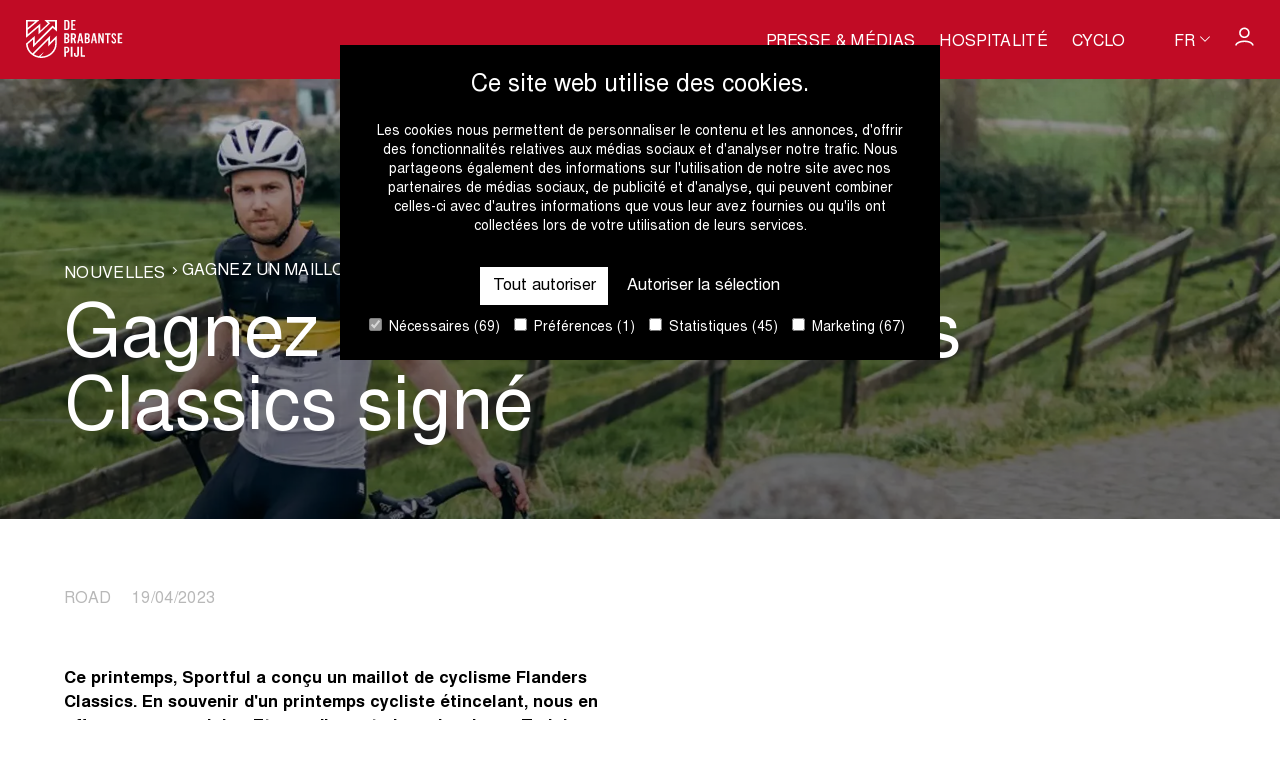

--- FILE ---
content_type: text/html; charset=UTF-8
request_url: https://www.debrabantsepijl.be/fr/nouvelles/gagnez-un-maillot-flanders-classics
body_size: 11342
content:
<!doctype html>
<html class="no-js" lang="fr" >
<head>
  <script
    id="Cookiebot"
    data-culture="fr"
    src="https://consent.cookiebot.com/uc.js"
    data-cbid="c8008cce-84c2-462b-916a-7701bae84a8e"
    data-blockingmode="auto"
    type="text/javascript"
  ></script>

  <meta charset="utf-8">
  <meta name="viewport" content="width=device-width, initial-scale=1">
  <meta name="theme-color" content="#000000" />
  <meta name="facebook-domain-verification" content="ks3mbvjes9c20erj0x62mg66fd4bw8" />

  <title>Gagnez un maillot Flanders Classics signé | De Brabantse Pijl</title>
<meta name="description" content="Ce printemps, Sportful a con&amp;ccedil;u un maillot de cyclisme Flanders Classics. En souvenir d&amp;#39;un printemps cycliste &amp;eacute;tincelant, nous en offrons un exempla...">
<link rel="canonical" href="https://www.debrabantsepijl.be/fr/nouvelles/gagnez-un-maillot-flanders-classics">
<link rel="alternate" hreflang="fr" href="https://www.debrabantsepijl.be/fr/nouvelles/gagnez-un-maillot-flanders-classics">
<link rel="alternate" hreflang="nl" href="https://www.debrabantsepijl.be/nl/nieuws/win-een-flanders-classics-fietsshirt">
<link rel="alternate" hreflang="en" href="https://www.debrabantsepijl.be/en/news/win-a-flanders-classics-jersey">
<meta property="og:type" content="website">
<meta property="og:site_name" content="Flanders Classics Events">
<meta property="og:title" content="Gagnez un maillot Flanders Classics signé | De Brabantse Pijl">
<meta property="og:description" content="Ce printemps, Sportful a con&amp;ccedil;u un maillot de cyclisme Flanders Classics. En souvenir d&amp;#39;un printemps cycliste &amp;eacute;tincelant, nous en offrons un exempla...">
<meta property="og:image" content="https://www.debrabantsepijl.be/_media/corp/articles/header_image/1683796914/crop/1200/630/206/gagnez-un-maillot-flanders-classics-signe.jpg">
<meta property="og:url" content="https://www.debrabantsepijl.be/fr/nouvelles/gagnez-un-maillot-flanders-classics">
<meta name="twitter:card" content="summary">
<meta name="twitter:title" content="Gagnez un maillot Flanders Classics signé | De Brabantse Pijl">
<meta name="twitter:description" content="Ce printemps, Sportful a con&amp;ccedil;u un maillot de cyclisme Flanders Classics. En souvenir d&amp;#39;un printemps cycliste &amp;eacute;tincelant, nous en offrons un exempla...">
<meta name="twitter:image" content="https://www.debrabantsepijl.be/_media/corp/articles/header_image/1683796914/crop/1200/630/206/gagnez-un-maillot-flanders-classics-signe.jpg">
<script type="application/ld+json">{"@context":"https:\/\/schema.org","@type":"NewsArticle","headline":"Gagnez un maillot Flanders Classics signé","description":"Ce printemps, Sportful a con&ccedil;u un maillot de cyclisme Flanders Classics. En souvenir d&#39;un printemps cycliste &eacute;tincelant, nous en offrons un exempla...","datePublished":"2023-04-19T00:00:00+02:00","mainEntityOfPage":"https:\/\/www.debrabantsepijl.be\/fr\/nouvelles\/gagnez-un-maillot-flanders-classics"}</script>
<script type="application/ld+json">{"@context":"https:\/\/schema.org","@type":"BreadcrumbList","itemListElement":[{"@type":"ListItem","name":"Nouvelles","url":"https:\/\/www.debrabantsepijl.be\/fr\/nouvelles"},{"@type":"ListItem","name":"Gagnez un maillot Flanders Classics signé","url":"\/fr\/nouvelles\/gagnez-un-maillot-flanders-classics"}]}</script>

  <!-- Made by Dynamate -->
<!-- Dynamate is @ https://www.dynamate.be/ -->
<!-- Dynamate contact: support.web@dynamate.be -->
  <link rel="icon" sizes="any" href="/build/www.debrabantsepijl.be/images/favicon/favicon.ico">
  <link rel="icon" href="/build/www.debrabantsepijl.be/images/favicon.a73b0884.svg" type="image/svg+xml">
  <link rel="apple-touch-icon" sizes="180x180" href="/build/www.debrabantsepijl.be/images/favicon/apple-touch-icon-180x180.png">
  <link rel="manifest" href="/build/www.debrabantsepijl.be/images/favicon/manifest.json">

  <link rel="dns-prefetch" href="//google-analytics.com">
  <link rel="dns-prefetch" href="//www.google-analytics.com">
  <link rel="dns-prefetch" href="//www.googletagmanager.com">
  <link rel="dns-prefetch" href="//www.google.com">
  
  
  
  <style>
    @font-face {
      font-family: "Nimbus Sans L";
      src: url("https://www.debrabantsepijl.be/build/fonts/nimbus-sans-l/nimbus-sans-l-regular.1a434916.woff2") format("woff2"),
        url("https://www.debrabantsepijl.be/build/fonts/nimbus-sans-l/nimbus-sans-l-regular.d63c4cb1.woff") format("woff");
      font-weight: 400;
      font-style: normal;
      font-display: swap;
    }

    @font-face {
      font-family: "Nimbus Sans L";
      src: url("https://www.debrabantsepijl.be/build/fonts/nimbus-sans-l/nimbus-sans-l-bold.b429dffe.woff2") format("woff2"),
        url("https://www.debrabantsepijl.be/build/fonts/nimbus-sans-l/nimbus-sans-l-bold.19cec22a.woff)") format("woff");
      font-weight: 700;
      font-style: normal;
      font-display: swap;
    }

    .modal {
      visibility: hidden;
    }

    .skip-link {
      left: -999px;
      position: absolute;
      top: auto;
      overflow: hidden;
      z-index: -999;
      white-space: nowrap;
    }
  </style>

  <link rel="stylesheet" href="/build/www.debrabantsepijl.be/css/style.1db207c5a3f9ac975f2e.css">

  
            <script>(function(w,d,s,l,i){w[l]=w[l]||[];w[l].push({'gtm.start':
        new Date().getTime(),event:'gtm.js'});var f=d.getElementsByTagName(s)[0],
        j=d.createElement(s),dl=l!='dataLayer'?'&l='+l:'';j.async=true;j.src=
        'https://www.googletagmanager.com/gtm.js?id='+i+dl;f.parentNode.insertBefore(j,f);
        })(window,document,'script','dataLayer','GTM-P38CRPM4');
      </script>
      </head>

<body>
  <a href="#main" class="skip-link">Skip to main content</a>

  <div class="page-wrap">
          <header class="page-header | js-scroll-header">
  <div class="page-header__top">
    <div class="container">
  <div class="page-header__wrap">
        <a class="logo page-header__logo" href="https://www.debrabantsepijl.be/fr" aria-label="Go to homepage">
  <span class="icon" aria-hidden="true">
  <svg xmlns="http://www.w3.org/2000/svg" viewBox="0 0 80.7 31.7" xml:space="preserve"><path d="M31.9 0H34c1.2 0 2.1.6 2.1 1.9v4.4c0 1.4-.9 2-2.1 2h-2.2V0zm2 7.2c.7 0 .9-.5.9-.9V2c0-.5-.3-.9-.9-.9h-.8v6.1h.8zM37.5 0h3.6v1.1h-2.3v2.4h1.9v1.1h-1.9v2.6h2.4v1.1h-3.6V0zm-5.6 11.1h2.3c1.2 0 1.8.7 1.8 2.1 0 1.1-.4 1.8-1.1 1.9.8.2 1.2.9 1.2 1.9 0 1.6-.7 2.3-1.8 2.3h-2.4v-8.2zm1.9 3.6c.5 0 .9-.4.9-1.3 0-.8-.3-1.2-.8-1.2h-.8v2.5h.7zm.1 3.7c.5 0 .8-.5.8-1.3 0-.9-.4-1.3-.9-1.3h-.7v2.6h.8zm3.5-7.3h2.1c1.4 0 2.1.8 2.1 2.4 0 1.2-.4 1.9-1 2.2l1.1 3.8h-1.4l-1-3.5h-.7v3.5h-1.3v-8.4zm2 3.9c.6 0 .9-.4.9-1.4 0-.8-.2-1.4-.9-1.4h-.7V15h.7zm4.9-3.9h1.8l1.6 8.3h-1.3l-.4-2.1h-1.8l-.4 2.2h-1.2l1.7-8.4zm1.5 5.1-.6-3.6-.7 3.6h1.3zm3.1-5.1h2.3c1.2 0 1.8.7 1.8 2.1 0 1.1-.4 1.8-1.1 1.9.8.2 1.2.9 1.2 1.9 0 1.6-.7 2.3-1.8 2.3h-2.4v-8.2zm2 3.6c.5 0 .9-.4.9-1.3 0-.8-.3-1.2-.8-1.2h-.8v2.5h.7zm.1 3.7c.5 0 .8-.5.8-1.3 0-.9-.4-1.3-.9-1.3h-.7v2.6h.8zm4.7-7.3h1.8l1.6 8.3h-1.3l-.4-2.2h-1.8l-.4 2.2H54l1.7-8.3zm1.4 5.1-.6-3.6-.7 3.6h1.3zm3.1-5.1h1.4l1.9 5.2v-5.2h1.2v8.3h-1.2l-2.1-5.7v5.7h-1.2v-8.3zm7.2 1.1h-1.6v-1.1h4.5v1.1h-1.6v7.2h-1.3v-7.2zm3.6 5.1h1.2c.1.6.3 1.2.9 1.2.6 0 .8-.5.8-1s-.3-.9-.8-1.4l-.9-.9c-.7-.7-1.1-1.3-1.1-2.2 0-1.1.7-2 2-2 1 0 1.8.5 1.9 2.2h-1.2c-.1-.7-.3-1.1-.8-1.1s-.7.3-.7.9c0 .5.4.9.8 1.4l.8.8c.7.7 1.1 1.5 1.1 2.4 0 1.2-.7 2.1-2 2.1-1.2-.1-1.9-1-2-2.4zm5.4-6.2H80v1.1h-2.3v2.4h1.9v1.1h-1.9v2.6H80v1.1h-3.6v-8.3zM31.9 22.3H34c1.4 0 2 .9 2 2.5s-.6 2.6-2 2.6h-.8v3.2h-1.3v-8.3zm1.9 4c.6 0 .9-.5.9-1.6 0-.9-.2-1.4-.9-1.4h-.7v2.9h.7zm3.5-4h1.3v8.3h-1.3v-8.3zm2.6 6.4v-1.2h1.2v1.2c0 .5.2.9.8.9.6 0 .8-.4.8-.9v-6.4H44v6.4c0 1.3-.7 2.1-2.1 2.1s-2-.8-2-2.1zm5.5-6.4h1.3v7.2h2.4v1.1h-3.6v-8.3zM22.3 6.6l3.4 3V0H15.2l3.1 2.9-6.4 6V3L1.4 12V8.3L11.2 0H0v14.9l10.5-9-.1 6 9.7-9.1-1.7-1.6h5.8v5.3l-2.1-1.9-14.8 15v-6.3L0 19.7v.3c.3 6.5 6 11.7 12.8 11.7 7.1 0 12.8-5.4 12.8-12.1V13l-5.7 5.8.2-5.7L5.4 27.8c-2.3-1.8-3.8-4.5-4-7.6l4.5-4v6.6L22.3 6.6zM1.4 1.3h6.3L1.4 6.6V1.3zm17.2 15.1-.2 5.8 5.9-6v3.3c0 6-5.1 10.9-11.4 10.9h-.8l2.9-3.8-4.3 3.6c-1.5-.3-2.9-.8-4.2-1.6l12.1-12.2z"/></svg>
</span>
</a>

        <div class="page-header__content">
          <div class="hide medium--show">
                          <nav class="tertiary-nav">
  <ul class="tertiary-nav__list">
          <li>
      <a href="https://www.debrabantsepijl.be/fr/presse-medias" class="tertiary-nav__link">Presse & médias</a>    </li>
      <li>
      <a href="https://www.debrabantsepijl.be/fr/hospitalite" class="tertiary-nav__link">Hospitalité</a>    </li>
      <li>
      <a href="https://brabantsepijlcyclo.be/fr/" target="_blank" rel="noopener" class="tertiary-nav__link">Cyclo</a>    </li>
      </ul>
</nav>

                      </div>
          <div class="page-header__language-selector">
            <div class="hide medium--show">
              <div class="dropdown language-selector language-selector--negative">
  <button
      class="language-selector__active dropdown__trigger"
      aria-label="Huidige taal is fr. Kies uw voorkeurstaal."
    >
      <span>fr</span>
      <span class="icon icon--sm icon--negative icon-chevron-down" aria-hidden="true">
  <svg xmlns="http://www.w3.org/2000/svg"  viewBox="0 0 12.6 7" xml:space="preserve">
  <polygon points="6.3,7 0,0.8 0.8,0 6.3,5.6 11.8,0 12.6,0.8 "/>
</svg>
</span>
    </button>
    <ul class="language-selector__content dropdown__content">
                                      <li>
            <a
              href="https://www.debrabantsepijl.be/nl/nieuws/win-een-flanders-classics-fietsshirt"
              lang="nl"
              hreflang="nl"
              title="nl"
              aria-label="Kies nl als uw voorkeurstaal."
            >
              nl
            </a>
          </li>
                                <li>
            <a
              href="https://www.debrabantsepijl.be/en/news/win-a-flanders-classics-jersey"
              lang="en"
              hreflang="en"
              title="en"
              aria-label="Kies en als uw voorkeurstaal."
            >
              en
            </a>
          </li>
                  </ul>
</div>
            </div>
          </div>

                      <div class="page-header__profile-button">
              <a class="button button--icon-compensate-right button--icon hide medium--show" href="https://login.flandersclassics.be/fr" target="_blank" rel="nofollow">
  <span class="icon icon-profile" aria-hidden="true" focusable="false">
  <svg xmlns="http://www.w3.org/2000/svg" xmlns:xlink="http://www.w3.org/1999/xlink" viewBox="0 0 18 18" xml:space="preserve">
  <path d="M8.9,10.5c-2.8,0-5-2.2-5-5s2.2-5,5-5s5,2.2,5,5S11.7,10.5,8.9,10.5z M8.9,2C7,2,5.4,3.6,5.4,5.5S7,9,8.9,9s3.5-1.6,3.5-3.5S10.9,2,8.9,2z"/>
  <path d="M17.7,17.5h-1.5c0-1.5-3-3.2-7.2-3.2S1.7,16,1.7,17.5H0.2c0-2.7,3.8-4.7,8.8-4.7C13.8,12.8,17.7,14.8,17.7,17.5z"/>
</svg>
</span>
</a>
            </div>
          
          <button class="hamburger | js-modal-trigger js-compensate-for-scrollbar" aria-label="Open Menu" data-modal-id="navigation">
  <span class="hamburger__line hamburger__top-line"></span>
  <span class="hamburger__line hamburger__middle-line"></span>
  <span class="hamburger__line hamburger__bottom-line"></span>
</button>
        </div>
      </div>
</div>

  </div>
  <div class="page-header__extras">
      </div>
</header>
    
    <main id="main" class="main">
        
  <div class="hero hero--small">
  <picture class="visual visual--position-top visual--original hero__visual">
  <source type="image/webp" media="(max-width: 480px)" srcset="https://www.debrabantsepijl.be/_media/corp/articles/header_image/1683796914/fit/0/750/206/gagnez-un-maillot-flanders-classics-signe.webp" />
      <source type="image/jpeg" media="(max-width: 480px)" srcset="https://www.debrabantsepijl.be/_media/corp/articles/header_image/1683796914/fit/0/750/206/gagnez-un-maillot-flanders-classics-signe.jpg" />
      <source type="image/webp" srcset="https://www.debrabantsepijl.be/_media/corp/articles/header_image/1683796914/fit/2000/0/206/gagnez-un-maillot-flanders-classics-signe.webp" />
      <img src="https://www.debrabantsepijl.be/_media/corp/articles/header_image/1683796914/fit/2000/0/206/gagnez-un-maillot-flanders-classics-signe.jpg" alt="Gagnez un maillot Flanders Classics signé" draggable="false" />
</picture>
    <div class="hero__content">
    <div class="container container--small">
  <span class="hero__title"><ol class="breadcrumbs">
  <li>
              <a href="https://www.debrabantsepijl.be/fr/nouvelles">
                    Nouvelles
                  </a>
          </li>
      <li>
                Gagnez un maillot Flanders Classics signé
              </li>
</ol></span>
                          <span class="hero__subtitle"><h1 class="hero__subtitle">Gagnez un maillot Flanders Classics signé</h1></span>
</div>
  
  </div>
</div>

  <section class="section">
  <div class="section__header"><div class="container container--small">
  <div class="h6 title--dim">
                    Road&emsp;
                    19/04/2023
        </div>
</div></div>
    <div class="matrix">
                <div class="matrix__block matrix__block--text">
  <div class="container container--small">
  <div class="grid">
            <div class="grid__item medium--one-half">
        <div
          class="rte">
          <p><strong>Ce printemps, Sportful a con&ccedil;u un maillot de cyclisme Flanders Classics. En souvenir d&#39;un printemps cycliste &eacute;tincelant, nous en offrons un exemplaire.&nbsp;Et pas n&#39;importe lequel, puisque Tadej Pogacar, Lotte Kopecky, Christophe Laporte, Demi Vollering et les autres vainqueurs des courses printani&egrave;res de Flanders Classics ont sign&eacute; le maillot! Vous voulez avoir une chance de gagner le maillot ? Remplissez le formulaire avant le 21 mai !</strong></p>

<p><div class="_form_216"></div><script src="https://flandersclassics.activehosted.com/f/embed.php?id=216" type="text/javascript" charset="utf-8"></script></p>
                  </div>
      </div>
    </div>
</div>
</div>
      </div>
</section>

  <!-- Article list -->
  <section class="section">
  <div class="container">
  <div class="article-list grid">
      <div class="grid__item one-half medium--one-quarter">
      <div class="compact-card">
  <div class="compact-card__visual">
              <picture class="visual visual--medium-9x5 visual--round">
  <source type="image/webp" media="(max-width: 480px)"
            srcset="https://www.debrabantsepijl.be/_media/corp/articles/image/1744628666/fit/400/0/471/des-stars-mondiales-au-depart-a-beersel-et-lennik.webp"/>
    <source type="image/jpeg" media="(max-width: 480px)" srcset="https://www.debrabantsepijl.be/_media/corp/articles/image/1744628666/fit/400/0/471/des-stars-mondiales-au-depart-a-beersel-et-lennik.jpg"/>
    <source type="image/webp" srcset="https://www.debrabantsepijl.be/_media/corp/articles/image/1744628666/fit/750/0/471/des-stars-mondiales-au-depart-a-beersel-et-lennik.webp"/>
    <img
        src="https://www.debrabantsepijl.be/_media/corp/articles/image/1744628666/fit/750/0/471/des-stars-mondiales-au-depart-a-beersel-et-lennik.jpg"
        alt=""
        draggable="false"
        loading="eager"
    />
</picture>
      </div>

    <div class="compact-card__title">
    Des stars mondiales au départ à Beersel et Lennik
  </div>
  
  
  <a href="/fr/nouvelles/des-stars-mondiales-au-depart-a-beersel-et-lennik" class="compact-card__button">
    <span class="button button--dim button--minimal">
  En savoir plus
</span>
    <span class="vh">| Des stars mondiales au départ à Beersel et Lennik</span>
  </a>
</div>
    </div>
      <div class="grid__item one-half medium--one-quarter">
      <div class="compact-card">
  <div class="compact-card__visual">
              <picture class="visual visual--medium-9x5 visual--round">
  <source type="image/webp" media="(max-width: 480px)"
            srcset="https://www.debrabantsepijl.be/_media/corp/articles/image/1742905746/fit/400/0/451/demandez-vos-goodies-avec-the-digital-goodiebag.webp"/>
    <source type="image/jpeg" media="(max-width: 480px)" srcset="https://www.debrabantsepijl.be/_media/corp/articles/image/1742905746/fit/400/0/451/demandez-vos-goodies-avec-the-digital-goodiebag.jpg"/>
    <source type="image/webp" srcset="https://www.debrabantsepijl.be/_media/corp/articles/image/1742905746/fit/750/0/451/demandez-vos-goodies-avec-the-digital-goodiebag.webp"/>
    <img
        src="https://www.debrabantsepijl.be/_media/corp/articles/image/1742905746/fit/750/0/451/demandez-vos-goodies-avec-the-digital-goodiebag.jpg"
        alt=""
        draggable="false"
        loading="eager"
    />
</picture>
      </div>

    <div class="compact-card__title">
    Demandez vos goodies avec The Digital Goodiebag
  </div>
  
  
  <a href="/fr/nouvelles/recuperez-vos-cadeaux-avec-the-digital-goodiebag" class="compact-card__button">
    <span class="button button--dim button--minimal">
  En savoir plus
</span>
    <span class="vh">| Demandez vos goodies avec The Digital Goodiebag</span>
  </a>
</div>
    </div>
      <div class="grid__item one-half medium--one-quarter">
      <div class="compact-card">
  <div class="compact-card__visual">
              <picture class="visual visual--medium-9x5 visual--round">
  <source type="image/webp" media="(max-width: 480px)"
            srcset="https://www.debrabantsepijl.be/_media/corp/articles/image/1739202535/fit/400/0/430/le-nouveau-parcours-et-les-equipes-de-la-fleche-brabanconne-devoile.webp"/>
    <source type="image/jpeg" media="(max-width: 480px)" srcset="https://www.debrabantsepijl.be/_media/corp/articles/image/1739202535/fit/400/0/430/le-nouveau-parcours-et-les-equipes-de-la-fleche-brabanconne-devoile.jpg"/>
    <source type="image/webp" srcset="https://www.debrabantsepijl.be/_media/corp/articles/image/1739202535/fit/750/0/430/le-nouveau-parcours-et-les-equipes-de-la-fleche-brabanconne-devoile.webp"/>
    <img
        src="https://www.debrabantsepijl.be/_media/corp/articles/image/1739202535/fit/750/0/430/le-nouveau-parcours-et-les-equipes-de-la-fleche-brabanconne-devoile.jpg"
        alt=""
        draggable="false"
        loading="eager"
    />
</picture>
      </div>

    <div class="compact-card__title">
    Le nouveau parcours et les équipes de La Flèche Brabançonne dévoilé
  </div>
  
  
  <a href="/fr/nouvelles/le-nouveau-parcours-et-les-equipes-de-la-fleche-brabanconne-devoile" class="compact-card__button">
    <span class="button button--dim button--minimal">
  En savoir plus
</span>
    <span class="vh">| Le nouveau parcours et les équipes de La Flèche Brabançonne dévoilé</span>
  </a>
</div>
    </div>
      <div class="grid__item one-half medium--one-quarter">
      <div class="compact-card">
  <div class="compact-card__visual">
              <picture class="visual visual--medium-9x5 visual--round">
  <source type="image/webp" media="(max-width: 480px)"
            srcset="https://www.debrabantsepijl.be/_media/corp/articles/image/1739203796/fit/400/0/431/ces-equipes-feminines-prendront-le-depart-de-la-fleche-brabanconne-2025.webp"/>
    <source type="image/jpeg" media="(max-width: 480px)" srcset="https://www.debrabantsepijl.be/_media/corp/articles/image/1739203796/fit/400/0/431/ces-equipes-feminines-prendront-le-depart-de-la-fleche-brabanconne-2025.jpg"/>
    <source type="image/webp" srcset="https://www.debrabantsepijl.be/_media/corp/articles/image/1739203796/fit/750/0/431/ces-equipes-feminines-prendront-le-depart-de-la-fleche-brabanconne-2025.webp"/>
    <img
        src="https://www.debrabantsepijl.be/_media/corp/articles/image/1739203796/fit/750/0/431/ces-equipes-feminines-prendront-le-depart-de-la-fleche-brabanconne-2025.jpg"
        alt=""
        draggable="false"
        loading="eager"
    />
</picture>
      </div>

    <div class="compact-card__title">
    Ces équipes féminines prendront le départ de La Flèche Brabançonne 2025
  </div>
  
  
  <a href="/fr/nouvelles/ces-equipes-feminines-prendront-le-depart-de-la-fleche-brabanconne-2025" class="compact-card__button">
    <span class="button button--dim button--minimal">
  En savoir plus
</span>
    <span class="vh">| Ces équipes féminines prendront le départ de La Flèche Brabançonne 2025</span>
  </a>
</div>
    </div>
  </div>
              <div class="button-group button-group--center">
  <a class="button" href="https://www.debrabantsepijl.be/fr/nouvelles">
  Accéder à l&#039;aperçu des actualités
</a>
</div>
</div>
</section>
    </main>

          <footer class="page-footer">

  <!-- mobile footer -->
  <div class="page-footer__wrap small--hide">
    <div class="container">
  <a class="logo page-footer__logo" href="https://www.debrabantsepijl.be/fr" aria-label="Go to homepage">
  <span class="icon" aria-hidden="true">
  <svg xmlns="http://www.w3.org/2000/svg" viewBox="0 0 80.7 31.7" xml:space="preserve"><path d="M31.9 0H34c1.2 0 2.1.6 2.1 1.9v4.4c0 1.4-.9 2-2.1 2h-2.2V0zm2 7.2c.7 0 .9-.5.9-.9V2c0-.5-.3-.9-.9-.9h-.8v6.1h.8zM37.5 0h3.6v1.1h-2.3v2.4h1.9v1.1h-1.9v2.6h2.4v1.1h-3.6V0zm-5.6 11.1h2.3c1.2 0 1.8.7 1.8 2.1 0 1.1-.4 1.8-1.1 1.9.8.2 1.2.9 1.2 1.9 0 1.6-.7 2.3-1.8 2.3h-2.4v-8.2zm1.9 3.6c.5 0 .9-.4.9-1.3 0-.8-.3-1.2-.8-1.2h-.8v2.5h.7zm.1 3.7c.5 0 .8-.5.8-1.3 0-.9-.4-1.3-.9-1.3h-.7v2.6h.8zm3.5-7.3h2.1c1.4 0 2.1.8 2.1 2.4 0 1.2-.4 1.9-1 2.2l1.1 3.8h-1.4l-1-3.5h-.7v3.5h-1.3v-8.4zm2 3.9c.6 0 .9-.4.9-1.4 0-.8-.2-1.4-.9-1.4h-.7V15h.7zm4.9-3.9h1.8l1.6 8.3h-1.3l-.4-2.1h-1.8l-.4 2.2h-1.2l1.7-8.4zm1.5 5.1-.6-3.6-.7 3.6h1.3zm3.1-5.1h2.3c1.2 0 1.8.7 1.8 2.1 0 1.1-.4 1.8-1.1 1.9.8.2 1.2.9 1.2 1.9 0 1.6-.7 2.3-1.8 2.3h-2.4v-8.2zm2 3.6c.5 0 .9-.4.9-1.3 0-.8-.3-1.2-.8-1.2h-.8v2.5h.7zm.1 3.7c.5 0 .8-.5.8-1.3 0-.9-.4-1.3-.9-1.3h-.7v2.6h.8zm4.7-7.3h1.8l1.6 8.3h-1.3l-.4-2.2h-1.8l-.4 2.2H54l1.7-8.3zm1.4 5.1-.6-3.6-.7 3.6h1.3zm3.1-5.1h1.4l1.9 5.2v-5.2h1.2v8.3h-1.2l-2.1-5.7v5.7h-1.2v-8.3zm7.2 1.1h-1.6v-1.1h4.5v1.1h-1.6v7.2h-1.3v-7.2zm3.6 5.1h1.2c.1.6.3 1.2.9 1.2.6 0 .8-.5.8-1s-.3-.9-.8-1.4l-.9-.9c-.7-.7-1.1-1.3-1.1-2.2 0-1.1.7-2 2-2 1 0 1.8.5 1.9 2.2h-1.2c-.1-.7-.3-1.1-.8-1.1s-.7.3-.7.9c0 .5.4.9.8 1.4l.8.8c.7.7 1.1 1.5 1.1 2.4 0 1.2-.7 2.1-2 2.1-1.2-.1-1.9-1-2-2.4zm5.4-6.2H80v1.1h-2.3v2.4h1.9v1.1h-1.9v2.6H80v1.1h-3.6v-8.3zM31.9 22.3H34c1.4 0 2 .9 2 2.5s-.6 2.6-2 2.6h-.8v3.2h-1.3v-8.3zm1.9 4c.6 0 .9-.5.9-1.6 0-.9-.2-1.4-.9-1.4h-.7v2.9h.7zm3.5-4h1.3v8.3h-1.3v-8.3zm2.6 6.4v-1.2h1.2v1.2c0 .5.2.9.8.9.6 0 .8-.4.8-.9v-6.4H44v6.4c0 1.3-.7 2.1-2.1 2.1s-2-.8-2-2.1zm5.5-6.4h1.3v7.2h2.4v1.1h-3.6v-8.3zM22.3 6.6l3.4 3V0H15.2l3.1 2.9-6.4 6V3L1.4 12V8.3L11.2 0H0v14.9l10.5-9-.1 6 9.7-9.1-1.7-1.6h5.8v5.3l-2.1-1.9-14.8 15v-6.3L0 19.7v.3c.3 6.5 6 11.7 12.8 11.7 7.1 0 12.8-5.4 12.8-12.1V13l-5.7 5.8.2-5.7L5.4 27.8c-2.3-1.8-3.8-4.5-4-7.6l4.5-4v6.6L22.3 6.6zM1.4 1.3h6.3L1.4 6.6V1.3zm17.2 15.1-.2 5.8 5.9-6v3.3c0 6-5.1 10.9-11.4 10.9h-.8l2.9-3.8-4.3 3.6c-1.5-.3-2.9-.8-4.2-1.6l12.1-12.2z"/></svg>
</span>
</a>
</div>
    <div class="accordion accordion--negative | js-accordion">
  <div class="accordion__panel" id="other-races">
  <div class="container">
  <div class="accordion__header accordion__trigger">
                  <button class="accordion__title">
            Other Races
          </button>
          <span class="accordion__trigger-icon" aria-hidden="true"></span>
              </div>
      <div class="accordion__content">
        <div class="accordion__inner-content">
          <div class="rte">
            <nav class="secondary-nav">
  <ul class="secondary-nav__list">
          <li>
      <a href="https://www.omloophetnieuwsblad.be/fr" class="secondary-nav__link">Circuit Nieuwsblad</a>    </li>
      <li>
      <a href="https://www.inflandersfieldsmiddelkerkewevelgem.be/fr" class="secondary-nav__link">In Flanders Fields - from Middelkerke to Wevelgem</a>    </li>
      <li>
      <a href="https://www.ddvl.eu/fr" class="secondary-nav__link">À Travers la Flandre</a>    </li>
      <li>
      <a href="https://www.rondevanvlaanderen.be/fr" class="secondary-nav__link">Tour des Flandres</a>    </li>
      <li>
      <a href="https://www.scheldeprijs.be/fr" class="secondary-nav__link">Grand Prix de l'Escaut</a>    </li>
      <li>
      <a href="https://www.rondevanlimburg.be/fr" class="secondary-nav__link">Tour du Limbourg</a>    </li>
      <li>
      <a href="https://www.brusselscyclingclassic.be/fr" class="secondary-nav__link">Brussels Cycling Classic</a>    </li>
      </ul>
</nav>
          </div>
        </div>
      </div>
</div>
</div>
              <div class="accordion__panel" id="quick-links">
  <div class="container">
  <div class="accordion__header accordion__trigger">
                  <button class="accordion__title">
            Quick links
          </button>
          <span class="accordion__trigger-icon" aria-hidden="true"></span>
              </div>
      <div class="accordion__content">
        <div class="accordion__inner-content">
          <div class="rte">
            <nav class="secondary-nav">
  <ul class="secondary-nav__list">
          <li>
      <a href="https://www.flandersclassics.be/fr/privacy-policy" target="_blank" rel="noopener" class="secondary-nav__link">Privacy policy</a>    </li>
      <li>
      <a href="https://www.debrabantsepijl.be/fr/cookie-policy" class="secondary-nav__link">Cookie policy</a>    </li>
      </ul>
</nav>
          </div>
        </div>
      </div>
</div>
</div>
              <div class="accordion__panel" id="contact">
  <div class="container">
  <div class="accordion__header accordion__trigger">
                  <button class="accordion__title">
            Contact
          </button>
          <span class="accordion__trigger-icon" aria-hidden="true"></span>
              </div>
      <div class="accordion__content">
        <div class="accordion__inner-content">
          <div class="rte">
            <nav class="secondary-nav">
  <ul class="secondary-nav__list">
          <li>
      <a href="https://www.debrabantsepijl.be/fr/contact" class="secondary-nav__link secondary-nav__link--mobile-highlight">Contactez-nous</a>    </li>
      <li>
      <a href="https://www.debrabantsepijl.be/fr/organisation" class="secondary-nav__link">Organisation</a>    </li>
      <li>
      <a href="https://www.flandersclassics.be/fr/partnerships" target="_blank" rel="noopener" class="secondary-nav__link">Devenons partenaire</a>    </li>
      <li>
      <a href="https://www.google.com/maps/place/Harensesteenweg+228,+1800+Vilvoorde/@50.9184487,4.4206499,17z/data=!3m1!4b1!4m5!3m4!1s0x47c3dd5280641a1b:0x42eaeb45ee935865!8m2!3d50.9184453!4d4.4228386" target="_blank" rel="noopener" class="secondary-nav__link"><p>Flanders Classics<br />
Harensesteenweg 228<br />
1800 Vilvoorde<br />
BE 0818.388.802</p></a>    </li>
      </ul>
</nav>
          </div>
        </div>
      </div>
</div>
</div>
              <div class="accordion__panel" id="newsletter">
  <div class="container">
  <div class="accordion__header accordion__trigger">
                  <button class="accordion__title">
            Newsletter
          </button>
          <span class="accordion__trigger-icon" aria-hidden="true"></span>
              </div>
      <div class="accordion__content">
        <div class="accordion__inner-content">
          <div class="rte">
            <nav class="secondary-nav">
  <ul class="secondary-nav__list">
          <li>
      <button class="js-modal-trigger secondary-nav__link" data-modal-id="newsletter-subscription">Inscrivez-vous</button>
    </li>
      </ul>
</nav>
          </div>
        </div>
      </div>
</div>
</div>
              <div class="accordion__panel" id="suivez-nous">
  <div class="container">
  <div class="accordion__header accordion__trigger">
                  <button class="accordion__title">
            Suivez-nous
          </button>
          <span class="accordion__trigger-icon" aria-hidden="true"></span>
              </div>
      <div class="accordion__content">
        <div class="accordion__inner-content">
          <div class="rte">
            <nav class="secondary-nav">
  <ul class="secondary-nav__list">
          <li>
      <a href="https://www.instagram.com/brabantsepijlofficial/" target="_blank" rel="noopener" class="secondary-nav__link">Instagram</a>    </li>
      <li>
      <a href="https://www.facebook.com/brabantsepijl" target="_blank" rel="noopener" class="secondary-nav__link">Facebook</a>    </li>
      <li>
      <a href="https://www.linkedin.com/company/flanders-classics" target="_blank" rel="noopener" class="secondary-nav__link">LinkedIn</a>    </li>
      <li>
      <a href="https://twitter.com/DeBrabantsePijl" target="_blank" rel="noopener" class="secondary-nav__link">X</a>    </li>
      <li>
      <a href="https://www.youtube.com/@FlandersClassicsOfficial" target="_blank" rel="noopener" class="secondary-nav__link">YouTube</a>    </li>
      <li>
      <a href="https://www.tiktok.com/@flandersclassics" target="_blank" rel="noopener" class="secondary-nav__link">TikTok</a>    </li>
      </ul>
</nav>
          </div>
        </div>
      </div>
</div>
</div>
</div>
  </div>

  <!-- desktop footer -->
  <div class="container">
  <div class="page-footer__wrap hide small--show">
      <div class="grid grid--justify-between">

        <div class="grid__item medium--one-fifth">
          <a class="logo page-footer__logo" href="https://www.debrabantsepijl.be/fr" aria-label="Go to homepage">
  <span class="icon" aria-hidden="true">
  <svg xmlns="http://www.w3.org/2000/svg" viewBox="0 0 80.7 31.7" xml:space="preserve"><path d="M31.9 0H34c1.2 0 2.1.6 2.1 1.9v4.4c0 1.4-.9 2-2.1 2h-2.2V0zm2 7.2c.7 0 .9-.5.9-.9V2c0-.5-.3-.9-.9-.9h-.8v6.1h.8zM37.5 0h3.6v1.1h-2.3v2.4h1.9v1.1h-1.9v2.6h2.4v1.1h-3.6V0zm-5.6 11.1h2.3c1.2 0 1.8.7 1.8 2.1 0 1.1-.4 1.8-1.1 1.9.8.2 1.2.9 1.2 1.9 0 1.6-.7 2.3-1.8 2.3h-2.4v-8.2zm1.9 3.6c.5 0 .9-.4.9-1.3 0-.8-.3-1.2-.8-1.2h-.8v2.5h.7zm.1 3.7c.5 0 .8-.5.8-1.3 0-.9-.4-1.3-.9-1.3h-.7v2.6h.8zm3.5-7.3h2.1c1.4 0 2.1.8 2.1 2.4 0 1.2-.4 1.9-1 2.2l1.1 3.8h-1.4l-1-3.5h-.7v3.5h-1.3v-8.4zm2 3.9c.6 0 .9-.4.9-1.4 0-.8-.2-1.4-.9-1.4h-.7V15h.7zm4.9-3.9h1.8l1.6 8.3h-1.3l-.4-2.1h-1.8l-.4 2.2h-1.2l1.7-8.4zm1.5 5.1-.6-3.6-.7 3.6h1.3zm3.1-5.1h2.3c1.2 0 1.8.7 1.8 2.1 0 1.1-.4 1.8-1.1 1.9.8.2 1.2.9 1.2 1.9 0 1.6-.7 2.3-1.8 2.3h-2.4v-8.2zm2 3.6c.5 0 .9-.4.9-1.3 0-.8-.3-1.2-.8-1.2h-.8v2.5h.7zm.1 3.7c.5 0 .8-.5.8-1.3 0-.9-.4-1.3-.9-1.3h-.7v2.6h.8zm4.7-7.3h1.8l1.6 8.3h-1.3l-.4-2.2h-1.8l-.4 2.2H54l1.7-8.3zm1.4 5.1-.6-3.6-.7 3.6h1.3zm3.1-5.1h1.4l1.9 5.2v-5.2h1.2v8.3h-1.2l-2.1-5.7v5.7h-1.2v-8.3zm7.2 1.1h-1.6v-1.1h4.5v1.1h-1.6v7.2h-1.3v-7.2zm3.6 5.1h1.2c.1.6.3 1.2.9 1.2.6 0 .8-.5.8-1s-.3-.9-.8-1.4l-.9-.9c-.7-.7-1.1-1.3-1.1-2.2 0-1.1.7-2 2-2 1 0 1.8.5 1.9 2.2h-1.2c-.1-.7-.3-1.1-.8-1.1s-.7.3-.7.9c0 .5.4.9.8 1.4l.8.8c.7.7 1.1 1.5 1.1 2.4 0 1.2-.7 2.1-2 2.1-1.2-.1-1.9-1-2-2.4zm5.4-6.2H80v1.1h-2.3v2.4h1.9v1.1h-1.9v2.6H80v1.1h-3.6v-8.3zM31.9 22.3H34c1.4 0 2 .9 2 2.5s-.6 2.6-2 2.6h-.8v3.2h-1.3v-8.3zm1.9 4c.6 0 .9-.5.9-1.6 0-.9-.2-1.4-.9-1.4h-.7v2.9h.7zm3.5-4h1.3v8.3h-1.3v-8.3zm2.6 6.4v-1.2h1.2v1.2c0 .5.2.9.8.9.6 0 .8-.4.8-.9v-6.4H44v6.4c0 1.3-.7 2.1-2.1 2.1s-2-.8-2-2.1zm5.5-6.4h1.3v7.2h2.4v1.1h-3.6v-8.3zM22.3 6.6l3.4 3V0H15.2l3.1 2.9-6.4 6V3L1.4 12V8.3L11.2 0H0v14.9l10.5-9-.1 6 9.7-9.1-1.7-1.6h5.8v5.3l-2.1-1.9-14.8 15v-6.3L0 19.7v.3c.3 6.5 6 11.7 12.8 11.7 7.1 0 12.8-5.4 12.8-12.1V13l-5.7 5.8.2-5.7L5.4 27.8c-2.3-1.8-3.8-4.5-4-7.6l4.5-4v6.6L22.3 6.6zM1.4 1.3h6.3L1.4 6.6V1.3zm17.2 15.1-.2 5.8 5.9-6v3.3c0 6-5.1 10.9-11.4 10.9h-.8l2.9-3.8-4.3 3.6c-1.5-.3-2.9-.8-4.2-1.6l12.1-12.2z"/></svg>
</span>
</a>
        </div>

        <div class="grid__item medium--four-fifths">
          <div class="grid grid--gutter-one-and-half">
                          <div class="grid__item one-half medium--one-fifth">
                <nav class="secondary-nav">
  <span class="secondary-nav__header-title">Other Races</span>
    <ul class="secondary-nav__list">
          <li>
      <a href="https://www.omloophetnieuwsblad.be/fr" class="secondary-nav__link">Circuit Nieuwsblad</a>    </li>
      <li>
      <a href="https://www.inflandersfieldsmiddelkerkewevelgem.be/fr" class="secondary-nav__link">In Flanders Fields - from Middelkerke to Wevelgem</a>    </li>
      <li>
      <a href="https://www.ddvl.eu/fr" class="secondary-nav__link">À Travers la Flandre</a>    </li>
      <li>
      <a href="https://www.rondevanvlaanderen.be/fr" class="secondary-nav__link">Tour des Flandres</a>    </li>
      <li>
      <a href="https://www.scheldeprijs.be/fr" class="secondary-nav__link">Grand Prix de l'Escaut</a>    </li>
      <li>
      <a href="https://www.rondevanlimburg.be/fr" class="secondary-nav__link">Tour du Limbourg</a>    </li>
      <li>
      <a href="https://www.brusselscyclingclassic.be/fr" class="secondary-nav__link">Brussels Cycling Classic</a>    </li>
      </ul>
</nav>

              </div>
                          <div class="grid__item one-half medium--one-fifth">
                <nav class="secondary-nav">
  <span class="secondary-nav__header-title">Quick links</span>
    <ul class="secondary-nav__list">
          <li>
      <a href="https://www.flandersclassics.be/fr/privacy-policy" target="_blank" rel="noopener" class="secondary-nav__link">Privacy policy</a>    </li>
      <li>
      <a href="https://www.debrabantsepijl.be/fr/cookie-policy" class="secondary-nav__link">Cookie policy</a>    </li>
      </ul>
</nav>

              </div>
                          <div class="grid__item one-half medium--one-fifth">
                <nav class="secondary-nav">
  <span class="secondary-nav__header-title">Contact</span>
    <ul class="secondary-nav__list">
          <li>
      <a href="https://www.debrabantsepijl.be/fr/contact" class="secondary-nav__link secondary-nav__link--mobile-highlight">Contactez-nous</a>    </li>
      <li>
      <a href="https://www.debrabantsepijl.be/fr/organisation" class="secondary-nav__link">Organisation</a>    </li>
      <li>
      <a href="https://www.flandersclassics.be/fr/partnerships" target="_blank" rel="noopener" class="secondary-nav__link">Devenons partenaire</a>    </li>
      <li>
      <a href="https://www.google.com/maps/place/Harensesteenweg+228,+1800+Vilvoorde/@50.9184487,4.4206499,17z/data=!3m1!4b1!4m5!3m4!1s0x47c3dd5280641a1b:0x42eaeb45ee935865!8m2!3d50.9184453!4d4.4228386" target="_blank" rel="noopener" class="secondary-nav__link"><p>Flanders Classics<br />
Harensesteenweg 228<br />
1800 Vilvoorde<br />
BE 0818.388.802</p></a>    </li>
      </ul>
</nav>

              </div>
                          <div class="grid__item one-half medium--one-fifth">
                <nav class="secondary-nav">
  <span class="secondary-nav__header-title">Newsletter</span>
    <ul class="secondary-nav__list">
          <li>
      <button class="js-modal-trigger secondary-nav__link" data-modal-id="newsletter-subscription">Inscrivez-vous</button>
    </li>
      </ul>
</nav>

              </div>
                          <div class="grid__item one-half medium--one-fifth">
                <nav class="secondary-nav">
  <span class="secondary-nav__header-title">Suivez-nous</span>
    <ul class="secondary-nav__list">
          <li>
      <a href="https://www.instagram.com/brabantsepijlofficial/" target="_blank" rel="noopener" class="secondary-nav__link">Instagram</a>    </li>
      <li>
      <a href="https://www.facebook.com/brabantsepijl" target="_blank" rel="noopener" class="secondary-nav__link">Facebook</a>    </li>
      <li>
      <a href="https://www.linkedin.com/company/flanders-classics" target="_blank" rel="noopener" class="secondary-nav__link">LinkedIn</a>    </li>
      <li>
      <a href="https://twitter.com/DeBrabantsePijl" target="_blank" rel="noopener" class="secondary-nav__link">X</a>    </li>
      <li>
      <a href="https://www.youtube.com/@FlandersClassicsOfficial" target="_blank" rel="noopener" class="secondary-nav__link">YouTube</a>    </li>
      <li>
      <a href="https://www.tiktok.com/@flandersclassics" target="_blank" rel="noopener" class="secondary-nav__link">TikTok</a>    </li>
      </ul>
</nav>

              </div>
                      </div>
        </div>

      </div>
    </div>
</div>

  <div class="page-footer__bottom">
    <div class="container">
  <div class="grid grid--gutter-0 grid--justify-between grid--align-end">
        <div class="grid__item one-half">
                  </div>
        <div class="grid__item one-half">
          <style>
    @media (min-width: 1024px) {
        .dynamate-logo--absolute {
            position: absolute;
        }

        .dynamate-logo {
            width: 30px;
            transition: width 0.5s;
        }

        .dynamate-logo:hover,
        .dynamate-logo:focus {
            width: 125px;
        }
    }
</style>


<a 
     
        class="dynamate-logo dynamate-logo--absolute"
        href="https://www.dynamate.be/" 
    target="_blank"
    title="Highly technical and tasteful websites, webshops, web applications and online marketing, tailored to your story."
    rel="noopener"
    style="
        display: block; 
        opacity: 0.6; 
        transition-duration: 0.5s; 
        outline: 0; 
        z-index: 999; 
        overflow: hidden; 
        transform-origin: right;
        right: 1rem;
        
    "
>
    <svg xmlns="http://www.w3.org/2000/svg" width="120" height="20" viewBox="0 0 348.151 55.785">
        <path 
            d="M139.271,54.785,146.44,38.7h-1.69L133.21,12.589h5.3l9.558,22.438,10.083-22.438h5.072L144.4,54.785ZM34.858,53.847c-2.09-12.514-11.545-25.456-33.8-25.331-1.41.007-1.4-2.156,0-2.309l.073,0c22.106.086,31.55-12.741,33.682-25.195l.014-.073a1.173,1.173,0,0,1,2.3,0c2.09,12.514,11.546,25.456,33.8,25.331l.024,0c1.4.152,1.411,2.316,0,2.308C48.774,28.455,39.307,41.3,37.17,53.773l-.014.074a1.161,1.161,0,0,1-1.169.938A1.1,1.1,0,0,1,34.858,53.847ZM326.169,40.739a13.319,13.319,0,0,1-5.012-5.391,17.227,17.227,0,0,1-1.806-8.074,17.414,17.414,0,0,1,1.777-8.1,13.107,13.107,0,0,1,5.012-5.363,14.273,14.273,0,0,1,7.432-1.922,13.426,13.426,0,0,1,7.342,1.922,12.857,12.857,0,0,1,4.635,5.041,14.764,14.764,0,0,1,1.6,6.849v1.223c0,.428-.021.913-.059,1.457H324.148a12.113,12.113,0,0,0,1.293,5.246,8.892,8.892,0,0,0,8.012,4.9,8.86,8.86,0,0,0,5.1-1.371A7.889,7.889,0,0,0,341.5,33.4h4.837a12.547,12.547,0,0,1-2.506,4.748,12.708,12.708,0,0,1-4.342,3.3,14.033,14.033,0,0,1-6.034,1.222A13.884,13.884,0,0,1,326.169,40.739Zm2.681-23.576a8.544,8.544,0,0,0-3.438,3.321,9.777,9.777,0,0,0-1.22,4.109h18.121a8.666,8.666,0,0,0-2.651-6.295,8.828,8.828,0,0,0-6.208-2.272A9.718,9.718,0,0,0,328.85,17.164ZM277.6,41.408a8.43,8.43,0,0,1-3.556-3.32,9.048,9.048,0,0,1-1.165-4.519,8.188,8.188,0,0,1,1.544-5.041,9.524,9.524,0,0,1,4.371-3.147,18.732,18.732,0,0,1,6.673-1.077h7.753a10.961,10.961,0,0,0-.845-4.576,6.012,6.012,0,0,0-2.448-2.767,7.851,7.851,0,0,0-3.992-.931,8.331,8.331,0,0,0-4.837,1.4,5.975,5.975,0,0,0-2.507,4.138h-5.012a9.7,9.7,0,0,1,2.128-5.277,11.538,11.538,0,0,1,4.517-3.262,14.753,14.753,0,0,1,5.711-1.136,13.993,13.993,0,0,1,6.79,1.486,9.552,9.552,0,0,1,4.05,4.138,13.729,13.729,0,0,1,1.342,6.264V41.963h-4.371l-.292-5.187a10.86,10.86,0,0,1-1.487,2.3,9.569,9.569,0,0,1-2.1,1.864,10.252,10.252,0,0,1-2.768,1.253,12.493,12.493,0,0,1-3.555.467A12.7,12.7,0,0,1,277.6,41.408ZM281.27,28.76A4.594,4.594,0,0,0,278,33.337a5.05,5.05,0,0,0,.729,2.74,4.75,4.75,0,0,0,2.156,1.807,8.3,8.3,0,0,0,3.409.641,8.036,8.036,0,0,0,3.7-.845,8.408,8.408,0,0,0,2.827-2.331,11.094,11.094,0,0,0,1.777-3.292,11.725,11.725,0,0,0,.613-3.791v-.174h-7.344A13.158,13.158,0,0,0,281.27,28.76ZM199.633,41.408a8.435,8.435,0,0,1-3.556-3.32,9.056,9.056,0,0,1-1.165-4.519,8.188,8.188,0,0,1,1.544-5.041,9.519,9.519,0,0,1,4.371-3.147A18.732,18.732,0,0,1,207.5,24.3h7.752a10.962,10.962,0,0,0-.844-4.576,6.012,6.012,0,0,0-2.448-2.767,7.854,7.854,0,0,0-3.992-.931,8.329,8.329,0,0,0-4.837,1.4,5.972,5.972,0,0,0-2.507,4.138h-5.012a9.69,9.69,0,0,1,2.128-5.277,11.539,11.539,0,0,1,4.517-3.262,14.75,14.75,0,0,1,5.711-1.136,14,14,0,0,1,6.79,1.486,9.557,9.557,0,0,1,4.05,4.138,13.74,13.74,0,0,1,1.341,6.264V41.963h-4.371l-.291-5.187a10.9,10.9,0,0,1-1.487,2.3,9.59,9.59,0,0,1-2.1,1.864,10.265,10.265,0,0,1-2.768,1.253,12.5,12.5,0,0,1-3.555.467A12.7,12.7,0,0,1,199.633,41.408Zm3.673-12.648a4.594,4.594,0,0,0-3.265,4.577,5.057,5.057,0,0,0,.728,2.74,4.752,4.752,0,0,0,2.157,1.807,8.3,8.3,0,0,0,3.409.641,8.039,8.039,0,0,0,3.7-.845,8.425,8.425,0,0,0,2.827-2.331,11.094,11.094,0,0,0,1.777-3.292,11.748,11.748,0,0,0,.612-3.791v-.174h-7.344A13.152,13.152,0,0,0,203.306,28.76ZM107.945,40.65a13.391,13.391,0,0,1-4.983-5.506,17.483,17.483,0,0,1-1.749-7.928,17.28,17.28,0,0,1,1.749-7.895,13.226,13.226,0,0,1,4.983-5.45,14.165,14.165,0,0,1,7.547-1.981,13.037,13.037,0,0,1,6.265,1.455,10.556,10.556,0,0,1,4.226,4.082V0h4.9V41.963h-4.431l-.465-4.838a12.453,12.453,0,0,1-2.389,2.711,11.993,11.993,0,0,1-3.468,2.04,12.872,12.872,0,0,1-4.692.786A13.89,13.89,0,0,1,107.945,40.65Zm2.972-23.108a9.3,9.3,0,0,0-3.468,3.905,13.132,13.132,0,0,0-1.224,5.827,13.078,13.078,0,0,0,1.224,5.858,9.686,9.686,0,0,0,13.638,3.875,9.591,9.591,0,0,0,3.468-3.875,12.817,12.817,0,0,0,1.253-5.858,12.87,12.87,0,0,0-1.253-5.827,9.577,9.577,0,0,0-3.468-3.905,9.937,9.937,0,0,0-10.17,0Zm202.6,24.421a11.552,11.552,0,0,1-4.547-.816,5.827,5.827,0,0,1-2.943-2.768,11.473,11.473,0,0,1-1.02-5.277V16.727h-5.128V12.589h5.128l.641-7.111H309.9v7.111h8.509v4.138H309.9V33.1q0,2.742,1.108,3.7a6.031,6.031,0,0,0,3.9.962h3.147v4.2Zm-48.985,0V24.944q0-4.431-1.806-6.645a6.248,6.248,0,0,0-5.129-2.216,7.231,7.231,0,0,0-4.08,1.2,8.09,8.09,0,0,0-2.857,3.467,13.333,13.333,0,0,0-1.049,5.6v15.62h-4.9V24.944q0-4.431-1.806-6.645a6.182,6.182,0,0,0-5.071-2.216,7.134,7.134,0,0,0-4.022,1.2,8.082,8.082,0,0,0-2.856,3.467,13.318,13.318,0,0,0-1.049,5.6v15.62h-4.894V12.589h4.428l.292,4.194A10.126,10.126,0,0,1,233.5,13.2a10.453,10.453,0,0,1,5.158-1.309,12.925,12.925,0,0,1,4.108.61,9.447,9.447,0,0,1,3.265,1.866,8.662,8.662,0,0,1,2.244,3.176,10.669,10.669,0,0,1,4.2-4.166,11.48,11.48,0,0,1,5.652-1.486,12.244,12.244,0,0,1,5.945,1.368,9.39,9.39,0,0,1,3.9,4.138,15.526,15.526,0,0,1,1.4,7.023V41.963Zm-78.051,0V24.944q0-4.431-1.953-6.645a6.958,6.958,0,0,0-5.507-2.216,8.113,8.113,0,0,0-4.371,1.2,8.4,8.4,0,0,0-3.059,3.439,12.231,12.231,0,0,0-1.138,5.565V41.963h-4.894V12.589h4.429l.233,5.129a10.349,10.349,0,0,1,3.992-4.284,11.317,11.317,0,0,1,5.916-1.544,12.236,12.236,0,0,1,5.944,1.368,9.394,9.394,0,0,1,3.906,4.138,15.539,15.539,0,0,1,1.4,7.023V41.963Z"
            transform="translate(0.5 0.5)"
            fill="#fff"
            stroke="rgba(0,0,0,0)"
            stroke-miterlimit="10"
            stroke-width="1"
        />
    </svg>

    <span style="border: 0; clip: rect(0 0 0 0); height: 1px; margin: -1px; overflow: hidden; padding: 0; position: absolute; width: 1px;">
        Site by Dynamate
    </span>
</a>        </div>
      </div>
</div>
  </div>
</footer>
    
    <div class="modal modal--fullscreen modal--fade | js-modal" id="navigation" data-hide-hash="true" data-title="Navigation" data-show-timeout="250" data-hide-timeout="500">
  <div class="mobile-nav__content">
    <div class="mobile-nav__main">

      <div
        class="multi-level-menu | js-multi-level-menu"
        data-breadcrumbs-root="Catégories"
      >

        <nav class="multi-level-menu__content">
          <span id="multi-level-root" class="vh"></span>
          <ul class="multi-level-menu__menu multi-level-menu__menu--active" id="multi-level-root">
                          <li class="multi-level-menu__menu-item">

                <a class="mobile-link mobile-link--decorate-forwards" id="hommes-elite" href="https://www.debrabantsepijl.be/fr/concours/hommes-elite">
  Hommes Elite
</a>

                                  <div class="multi-level-menu__menu">
                    <span class="h2 multi-level-menu__menu-item-title">Hommes Elite</span>
                    <ul>
                                              
                          <li class="multi-level-menu__menu-item">
                            <a href="https://www.debrabantsepijl.be/fr/concours/hommes-elite/informations-sur-la-course" class="mobile-link mobile-link--decorate-forwards" id="hommes-elite-informations-sur-la-course">Informations sur la course</a>
                                                          <div class="multi-level-menu__menu">
                                <span
                                  class="h2 multi-level-menu__menu-item-title">Informations sur la course</span>
                                <ul>
                                                                      <li class="multi-level-menu__menu-item">
                                      <a class="mobile-link" href="https://www.debrabantsepijl.be/fr/concours/hommes-elite/informations-sur-la-course?tab=resultats-2025-90">
  Résultats 2025
</a>
                                    </li>
                                                                  </ul>
                              </div>
                            
                          </li>
                                                                      
                          <li class="multi-level-menu__menu-item">
                            <a href="https://www.debrabantsepijl.be/fr/concours/hommes-elite/nouvelles" class="mobile-link" id="hommes-elite-">Nouvelles</a>
                            
                          </li>
                                                                      
                          <li class="multi-level-menu__menu-item">
                            <a href="https://www.debrabantsepijl.be/fr/concours/hommes-elite/historique" class="mobile-link mobile-link--decorate-forwards" id="hommes-elite-historique">Historique</a>
                                                          <div class="multi-level-menu__menu">
                                <span
                                  class="h2 multi-level-menu__menu-item-title">Historique</span>
                                <ul>
                                                                      <li class="multi-level-menu__menu-item">
                                      <a class="mobile-link" href="https://www.debrabantsepijl.be/fr/concours/hommes-elite/historique?tab=resultats-2025-83">
  Résultats 2025
</a>
                                    </li>
                                                                      <li class="multi-level-menu__menu-item">
                                      <a class="mobile-link" href="https://www.debrabantsepijl.be/fr/concours/hommes-elite/historique?tab=liste-dhonneur-84">
  Liste d&#039;honneur
</a>
                                    </li>
                                                                      <li class="multi-level-menu__menu-item">
                                      <a class="mobile-link" href="https://www.debrabantsepijl.be/fr/concours/hommes-elite/historique?tab=detenteur-du-record-85">
  Détenteur du record
</a>
                                    </li>
                                                                  </ul>
                              </div>
                            
                          </li>
                                                                                                                    
                          <li class="multi-level-menu__menu-item">
                            <a href="https://www.debrabantsepijl.be/fr/concours/hommes-elite/tourisme" class="mobile-link" id="hommes-elite-tourisme">Tourisme</a>
                            
                          </li>
                                                                      
                          <li class="multi-level-menu__menu-item">
                            <a href="https://www.debrabantsepijl.be/fr/concours/hommes-elite/partenaires" class="mobile-link" id="hommes-elite-partenaires">Partenaires</a>
                            
                          </li>
                                                                  </ul>
                  </div>
                
              </li>
                          <li class="multi-level-menu__menu-item">

                <a class="mobile-link mobile-link--decorate-forwards" id="femmes-elite" href="https://www.debrabantsepijl.be/fr/concours/femmes-elite">
  Femmes Elite
</a>

                                  <div class="multi-level-menu__menu">
                    <span class="h2 multi-level-menu__menu-item-title">Femmes Elite</span>
                    <ul>
                                              
                          <li class="multi-level-menu__menu-item">
                            <a href="https://www.debrabantsepijl.be/fr/concours/femmes-elite/informations-sur-la-course" class="mobile-link mobile-link--decorate-forwards" id="femmes-elite-informations-sur-la-course">Informations sur la course</a>
                                                          <div class="multi-level-menu__menu">
                                <span
                                  class="h2 multi-level-menu__menu-item-title">Informations sur la course</span>
                                <ul>
                                                                      <li class="multi-level-menu__menu-item">
                                      <a class="mobile-link" href="https://www.debrabantsepijl.be/fr/concours/femmes-elite/informations-sur-la-course?tab=resultats-2025-100">
  Résultats 2025
</a>
                                    </li>
                                                                  </ul>
                              </div>
                            
                          </li>
                                                                      
                          <li class="multi-level-menu__menu-item">
                            <a href="https://www.debrabantsepijl.be/fr/concours/femmes-elite/nouvelles" class="mobile-link" id="femmes-elite-">Nouvelles</a>
                            
                          </li>
                                                                      
                          <li class="multi-level-menu__menu-item">
                            <a href="https://www.debrabantsepijl.be/fr/concours/femmes-elite/historique" class="mobile-link mobile-link--decorate-forwards" id="femmes-elite-historique">Historique</a>
                                                          <div class="multi-level-menu__menu">
                                <span
                                  class="h2 multi-level-menu__menu-item-title">Historique</span>
                                <ul>
                                                                      <li class="multi-level-menu__menu-item">
                                      <a class="mobile-link" href="https://www.debrabantsepijl.be/fr/concours/femmes-elite/historique?tab=resultats-2025-93">
  Résultats 2025
</a>
                                    </li>
                                                                      <li class="multi-level-menu__menu-item">
                                      <a class="mobile-link" href="https://www.debrabantsepijl.be/fr/concours/femmes-elite/historique?tab=liste-dhonneur-94">
  Liste d&#039;honneur
</a>
                                    </li>
                                                                      <li class="multi-level-menu__menu-item">
                                      <a class="mobile-link" href="https://www.debrabantsepijl.be/fr/concours/femmes-elite/historique?tab=detentrice-du-record-95">
  Détentrice du record
</a>
                                    </li>
                                                                  </ul>
                              </div>
                            
                          </li>
                                                                                                                    
                          <li class="multi-level-menu__menu-item">
                            <a href="https://www.debrabantsepijl.be/fr/concours/femmes-elite/tourisme" class="mobile-link" id="femmes-elite-tourisme">Tourisme</a>
                            
                          </li>
                                                                      
                          <li class="multi-level-menu__menu-item">
                            <a href="https://www.debrabantsepijl.be/fr/concours/femmes-elite/partenaires" class="mobile-link" id="femmes-elite-partenaires">Partenaires</a>
                            
                          </li>
                                                                  </ul>
                  </div>
                
              </li>
                      </ul>
        </nav>
      </div>

    </div>

          <div class="mobile-nav__footer">
        <ul>
                      <li>
              <a href="https://www.debrabantsepijl.be/fr/presse-medias" class="mobile-link">Presse & médias</a>            </li>
                      <li>
              <a href="https://www.debrabantsepijl.be/fr/hospitalite" class="mobile-link">Hospitalité</a>            </li>
                      <li>
              <a href="https://brabantsepijlcyclo.be/fr/" target="_blank" rel="noopener" class="mobile-link">Cyclo</a>            </li>
                  </ul>
        <div class="container container--small">
  <div class="grid grid--justify-between grid--align-center">
            <div class="grid__item one-half">
              <div class="dropdown dropdown--align-top language-selector">
  <button
      class="language-selector__active dropdown__trigger"
      aria-label="Huidige taal is fr. Kies uw voorkeurstaal."
    >
      <span>fr</span>
      <span class="icon icon--sm icon--negative icon-chevron-down" aria-hidden="true">
  <svg xmlns="http://www.w3.org/2000/svg"  viewBox="0 0 12.6 7" xml:space="preserve">
  <polygon points="6.3,7 0,0.8 0.8,0 6.3,5.6 11.8,0 12.6,0.8 "/>
</svg>
</span>
    </button>
    <ul class="language-selector__content dropdown__content">
                                      <li>
            <a
              href="https://www.debrabantsepijl.be/nl/nieuws/win-een-flanders-classics-fietsshirt"
              lang="nl"
              hreflang="nl"
              title="nl"
              aria-label="Kies nl als uw voorkeurstaal."
            >
              nl
            </a>
          </li>
                                <li>
            <a
              href="https://www.debrabantsepijl.be/en/news/win-a-flanders-classics-jersey"
              lang="en"
              hreflang="en"
              title="en"
              aria-label="Kies en als uw voorkeurstaal."
            >
              en
            </a>
          </li>
                  </ul>
</div>
            </div>
                          <div class="grid__item one-half text-right">
                <a class="button button--minimal" href="https://login.flandersclassics.be/fr" target="_blank" rel="nofollow">
  <span>Profil</span>
    <span class="icon icon-profile" aria-hidden="true" focusable="false">
  <svg xmlns="http://www.w3.org/2000/svg" xmlns:xlink="http://www.w3.org/1999/xlink" viewBox="0 0 18 18" xml:space="preserve">
  <path d="M8.9,10.5c-2.8,0-5-2.2-5-5s2.2-5,5-5s5,2.2,5,5S11.7,10.5,8.9,10.5z M8.9,2C7,2,5.4,3.6,5.4,5.5S7,9,8.9,9s3.5-1.6,3.5-3.5S10.9,2,8.9,2z"/>
  <path d="M17.7,17.5h-1.5c0-1.5-3-3.2-7.2-3.2S1.7,16,1.7,17.5H0.2c0-2.7,3.8-4.7,8.8-4.7C13.8,12.8,17.7,14.8,17.7,17.5z"/>
</svg>
</span>
</a>
              </div>
                      </div>
</div>
      </div>
    
  </div>
      <div class="modal__close | js-modal-close js-compensate-for-scrollbar">
      <button class="button button--icon" aria-label="Close">
  <span class="icon icon--negative icon--sm icon-close" aria-hidden="true" focusable="false">
  <svg data-name="Layer 1" xmlns="http://www.w3.org/2000/svg" viewBox="0 0 17.1 17.1">
  <path d="M17.1 1.1 16 0 8.5 7.5 1.1 0 0 1.1l7.5 7.4L0 16l1.1 1.1 7.4-7.5 7.5 7.5 1.1-1.1-7.5-7.5 7.5-7.4z"/>
</svg>
</span>
</button>
    </div>
</div>
    <div class="modal modal--fade | js-modal" id="file-download" data-hide-hash="true" data-title="File Download" data-show-timeout="250" data-hide-timeout="500">
  <section class="section section--compact-top">
  <div class="section__header"><div class="modal__title h2">Se connecter ou s&#039;enregistrer</div></div>
    <div><p>De Brabantse Pijl fait partie des &eacute;v&eacute;nements Flanders Classics. Pour acc&eacute;der &agrave; ce contenu, vous devez &ecirc;tre connect&eacute; &agrave; votre <a href="https://www.flandersclassics.be/fr/votre-profil-personnel" target="_blank">profil gratuit Flanders Classics</a>. Piquez un sprint vers votre profil Flanders Classics et connectez-vous. Nouveau dans le peloton ? Inscrivez-vous gratuitement &agrave; l&rsquo;&eacute;tape suivante.</p></div>
    <div class="button-group">
  <a class="button js-file-download-modal-link-target">
  Continuez
</a>
</div>
</section>
      <div class="modal__close | js-modal-close">
      <button class="button button--icon" aria-label="Close">
  <span class="icon icon--sm icon-close" aria-hidden="true" focusable="false">
  <svg data-name="Layer 1" xmlns="http://www.w3.org/2000/svg" viewBox="0 0 17.1 17.1">
  <path d="M17.1 1.1 16 0 8.5 7.5 1.1 0 0 1.1l7.5 7.4L0 16l1.1 1.1 7.4-7.5 7.5 7.5 1.1-1.1-7.5-7.5 7.5-7.4z"/>
</svg>
</span>
</button>
    </div>
</div>

          <div class="modal modal--fade | js-modal" id="newsletter-subscription" data-hide-hash="false" data-show-timeout="250" data-hide-timeout="500">
  <section class="section section--compact-top">
  <div class="section__header"><div class="modal__title h2">Abonnez-vous à notre newsletter</div></div>
    <div><p>De Brabantse Pijl fait partie des &eacute;v&eacute;nements Flanders Classics. Pour acc&eacute;der &agrave; ce contenu, vous devez &ecirc;tre connect&eacute; &agrave; <a href="https://www.flandersclassics.be/fr/votre-profil-personnel" target="_blank">votre profil gratuit Flanders Classics</a>. Piquez un sprint vers votre profil Flanders Classics et connectez-vous. Nouveau dans le peloton ? Inscrivez-vous gratuitement &agrave; l&rsquo;&eacute;tape suivante.</p></div>
    <div class="button-group">
  <a class="button" href="https://login.flandersclassics.be/fr/interests?redirect_uri=https%3A%2F%2Fwww.debrabantsepijl.be%2Ffr%2Fstateful%2Fsubscribe-to-newsletter&topic=road">
  S&#039;inscrire
</a>
</div>
</section>
      <div class="modal__close | js-modal-close">
      <button class="button button--icon" aria-label="Close">
  <span class="icon icon--sm icon-close" aria-hidden="true" focusable="false">
  <svg data-name="Layer 1" xmlns="http://www.w3.org/2000/svg" viewBox="0 0 17.1 17.1">
  <path d="M17.1 1.1 16 0 8.5 7.5 1.1 0 0 1.1l7.5 7.4L0 16l1.1 1.1 7.4-7.5 7.5 7.5 1.1-1.1-7.5-7.5 7.5-7.4z"/>
</svg>
</span>
</button>
    </div>
</div>
      <div class="modal modal--fade | js-modal" id="newsletter-success" data-hide-hash="false" data-show-timeout="250" data-hide-timeout="500">
  <section class="section section--compact-top">
  <div class="section__header"><div class="modal__title h2">Bienvenue</div></div>
    <p>Votre profil personnel Flanders Classics a bien été créé. Une fois connecté, vous pourrez accéder à tous les documents et autres contenus de nos sites web.</p>
    <div class="button-group">
  <button class="button js-modal-close">
  Vers le site web
</button>
</div>
</section>
      <div class="modal__close | js-modal-close">
      <button class="button button--icon" aria-label="Close">
  <span class="icon icon--sm icon-close" aria-hidden="true" focusable="false">
  <svg data-name="Layer 1" xmlns="http://www.w3.org/2000/svg" viewBox="0 0 17.1 17.1">
  <path d="M17.1 1.1 16 0 8.5 7.5 1.1 0 0 1.1l7.5 7.4L0 16l1.1 1.1 7.4-7.5 7.5 7.5 1.1-1.1-7.5-7.5 7.5-7.4z"/>
</svg>
</span>
</button>
    </div>
</div>
      <div class="modal modal--fade | js-modal" id="exit-intent-modal" data-hide-hash="true" data-show-timeout="250" data-hide-timeout="500">
  <section class="section section--compact-top">
  <div class="section__header"><div class="modal__title h2">Restez au courant!</div></div>
    <div class="rte">
      <p>Rejoignez le peloton Flanders Classics en cr&eacute;ant gratuitement votre profil personnel. Vous pourrez ainsi indiquer vos int&eacute;r&ecirc;ts, avoir acc&egrave;s &agrave; tous les documents, participer facilement aux concours et rester au courant des nouvelles les plus importantes de FLCS!</p>
      <div class="button-group">
  <a class="button" target="_blank" rel="noopener" href="https://login.flandersclassics.be/fr/login">
  S&#039;inscrire
</a>
</div>
    </div>
</section>
      <div class="modal__close | js-modal-close">
      <button class="button button--icon" aria-label="Close">
  <span class="icon icon--sm icon-close" aria-hidden="true" focusable="false">
  <svg data-name="Layer 1" xmlns="http://www.w3.org/2000/svg" viewBox="0 0 17.1 17.1">
  <path d="M17.1 1.1 16 0 8.5 7.5 1.1 0 0 1.1l7.5 7.4L0 16l1.1 1.1 7.4-7.5 7.5 7.5 1.1-1.1-7.5-7.5 7.5-7.4z"/>
</svg>
</span>
</button>
    </div>
</div>
      </div>

  
  
      
    <script id="script-recaptcha" data-src="https://www.google.com/recaptcha/api.js?hl=fr&onload=onloadRecaptchaCallback&render=explicit" async defer></script>
    <script>
      var corporateUrl = "https://www.flandersclassics.be";
    </script>
    <script src="/build/www.debrabantsepijl.be/js/vendor.3c52d57792c62a2e456b.js"></script>
    <script src="/build/www.debrabantsepijl.be/js/app.3168b14b9c1ee6058573.js"></script>
      
  
            <noscript><iframe src="https://www.googletagmanager.com/ns.html?id=GTM-P38CRPM4"
                        height="0" width="0" style="display:none;visibility:hidden"></iframe></noscript>
      
</body>
</html>


--- FILE ---
content_type: text/css
request_url: https://www.debrabantsepijl.be/build/www.debrabantsepijl.be/css/style.1db207c5a3f9ac975f2e.css
body_size: 16724
content:
@-webkit-keyframes focusIn{0%{transform:scale(1);transform-origin:0 0}50%{transform:scale(1.1);transform-origin:98% 98%}to{transform:scale(1);transform-origin:0 0}}@keyframes focusIn{0%{transform:scale(1);transform-origin:0 0}50%{transform:scale(1.1);transform-origin:98% 98%}to{transform:scale(1);transform-origin:0 0}}.vh{clip:rect(0 0 0 0);border:0;height:1px;margin:-1px;overflow:hidden;padding:0;position:absolute;width:1px}.vh.focusable:active,.vh.focusable:focus{clip:auto;height:auto;margin:0;overflow:visible;position:static;width:auto}html{-webkit-text-size-adjust:100%;-ms-text-size-adjust:100%}body,html{margin:0;padding:0}body{overflow-y:scroll}a,abbr,address,blockquote,button,caption,cite,code,dd,del,dfn,dl,dt,em,fieldset,form,h1,h2,h3,h4,h5,h6,img,label,legend,li,ol,p,pre,q,s,samp,small,strike,sub,sup,table,tbody,td,tfoot,th,thead,tr,ul,var{border:0;font-family:inherit;font-size:100%;font-style:inherit;font-weight:inherit;line-height:1;margin:0;padding:0}button{color:currentColor}article,aside,details,figcaption,figure,footer,header,main,nav,section,time{display:block}*,:after,:before{box-sizing:border-box}audio,canvas,video{display:inline-block}audio:not([controls]){display:none}blockquote:after,blockquote:before,q:after,q:before{content:""}sub,sup{font-size:75%;line-height:0;position:relative;vertical-align:baseline}sup{top:-.5em}sub{bottom:-.25em}figure{margin:0}svg:not(:root){overflow:hidden}abbr{text-transform:uppercase}p{line-height:1.5em;margin-bottom:1.5em}strong{font-size:inherit;font-weight:700}em{font-style:italic;font-weight:inherit}a{text-rendering:optimizeLegibility;-webkit-font-smoothing:antialiased;-moz-osx-font-smoothing:grayscale;-webkit-text-decoration-skip:ink;font-family:var(--theme-font-family,"Nimbus Sans L"),Helvetica,Arial,Verdana,sans-serif;font-size:clamp(.94rem,.31vw + .79rem,1.38rem);font-style:inherit;font-weight:400;font-weight:inherit;line-height:1.5em;text-decoration:underline;text-decoration-skip-ink:auto;transition:.2s ease-in-out}a,a:active,a:focus,a:hover{color:currentcolor}a:active,a:focus{outline:0}.tdn{text-decoration:none}.tdn:focus,.tdn:hover{text-decoration:underline}a:not([href]){color:currentcolor;text-decoration:none}.title--dim{color:#b8b8b8}.title--negative{color:var(--theme-inverse-text-color,#fff)}.h1,.h2,.h3,.h4,.h5,.h6,h1,h2,h3,h4,h5,h6{text-rendering:optimizeLegibility;-webkit-font-smoothing:antialiased;-moz-osx-font-smoothing:grayscale;font-family:var(--theme-font-family,"Nimbus Sans L"),Helvetica,Arial,Verdana,sans-serif;font-weight:400;-webkit-hyphens:initial;hyphens:manual;line-height:1;line-height:1.2em;margin:0 0 .3em}.h1 a,.h2 a,.h3 a,.h4 a,.h5 a,.h6 a,h1 a,h2 a,h3 a,h4 a,h5 a,h6 a{color:var(--theme-text-color,#000);font-weight:inherit;outline:0;text-decoration:none}.h1 a:focus,.h1 a:hover,.h2 a:focus,.h2 a:hover,.h3 a:focus,.h3 a:hover,.h4 a:focus,.h4 a:hover,.h5 a:focus,.h5 a:hover,.h6 a:focus,.h6 a:hover,h1 a:focus,h1 a:hover,h2 a:focus,h2 a:hover,h3 a:focus,h3 a:hover,h4 a:focus,h4 a:hover,h5 a:focus,h5 a:hover,h6 a:focus,h6 a:hover{color:var(--theme-text-color,#000)}.h1,h1{font-size:5.75rem;font-size:clamp(2.5rem,4.17vw + 1.25rem,9.06rem)}.h1,.h2,h1,h2{text-rendering:optimizeLegibility;-webkit-font-smoothing:antialiased;-moz-osx-font-smoothing:grayscale;font-family:var(--theme-font-family,"Nimbus Sans L"),Helvetica,Arial,Verdana,sans-serif;font-weight:400;line-height:1}.h2,h2{font-size:3.375rem;font-size:clamp(2.38rem,2.06vw + 1.39rem,5.25rem)}.h3,h3{text-rendering:optimizeLegibility;-webkit-font-smoothing:antialiased;-moz-osx-font-smoothing:grayscale;font-family:var(--theme-font-family,"Nimbus Sans L"),Helvetica,Arial,Verdana,sans-serif;font-size:2.0625rem;font-size:clamp(1.56rem,.94vw + 1.11rem,2.88rem);font-weight:400;line-height:1.15em}.h4,h4{font-size:.9375rem;font-size:clamp(.94rem,.54vw + .68rem,1.69rem);font-weight:700;line-height:1.25em}.h4,.h6,h4,h6{text-rendering:optimizeLegibility;-webkit-font-smoothing:antialiased;-moz-osx-font-smoothing:grayscale;font-family:var(--theme-font-family,"Nimbus Sans L"),Helvetica,Arial,Verdana,sans-serif}.h6,h6{font-size:.9375rem;font-size:clamp(.94rem,.22vw + .83rem,1.25rem);font-weight:400;letter-spacing:.02em;line-height:1;text-transform:uppercase}dl{margin:0 0 1.5em}dd,dt{line-height:1.5em}dt{font-weight:700}dd{margin-bottom:.5em}hr{border:0;border-top:1px solid #e6e6e6;display:block;height:1px;margin:1.5rem 0}.rte *+h2,.rte *+h3{margin-top:.75em}.rte>:last-child{margin-bottom:0}::-moz-selection{background-color:#666;color:inherit}::selection{background-color:#666;color:inherit}.list,ol,ul{list-style:none}.list>*,ol>*,ul>*{line-height:1.2em}.list--loose>*{margin-bottom:1.5rem}.list--bullets,.list--decimal,.rte ol,.rte ul{list-style:outside;margin-left:1.25em}.list--bullets li,.list--decimal li,.rte ol li,.rte ul li{line-height:1.5em;padding-left:.5em}.list--bullets,.rte ul{list-style-type:disc}.list--bullets ul,.rte ul ul{margin-bottom:0}.list--decimal,.rte ol{list-style-type:decimal}.list--decimal ol,.rte ol ol{margin-bottom:0}.list--lined li{border-bottom:1px solid #e3e3e3;padding:.4em 0}.list--lined li:first-child{padding-top:0}.list--lined li:last-child{border-bottom:none;padding-bottom:0}.list--inline{display:flex;flex-direction:row;margin-bottom:-.75rem;margin-left:-.75rem}.list--inline>.list__item{padding-bottom:.75rem;padding-left:.75rem}.list__link{color:#000;display:block;text-decoration:none}.list__link,.list__link .icon{transition:fill .2s ease-in-out}.list__link .icon{fill:#000}.list__link .icon+span:not(.vh),.list__link span:not(.vh)+.icon{margin-left:.5em}.list__link:focus,.list__link:hover{color:#4a5568;transition:fill .2s ease-in-out}.list__link:focus .icon,.list__link:hover .icon{fill:#4a5568;transition:fill .2s ease-in-out}.rte ol,.rte ul{margin-bottom:1.5em}details[open] summary{margin-bottom:1.5rem}details summary{cursor:pointer;-webkit-user-select:none;-moz-user-select:none;user-select:none}details summary>*{display:inline-block;margin-bottom:0}.table{border-collapse:collapse;border-spacing:0;display:table;empty-cells:show;margin:0 0 1.5em;padding:0;table-layout:fixed;width:100%}.table td,.table th{line-height:1.5em;padding:1.5rem;text-align:left;vertical-align:middle}.table td:first-child,.table th:first-child{padding-left:2.25rem}.table tr:last-child td{border-bottom:none}.table tr{border-bottom:1px solid #000}.table th{text-rendering:optimizeLegibility;-webkit-font-smoothing:antialiased;-moz-osx-font-smoothing:grayscale;background-color:#000;border-bottom:none;color:#fff;font-family:var(--theme-font-family,"Nimbus Sans L"),Helvetica,Arial,Verdana,sans-serif;font-size:.9375rem;font-size:clamp(.94rem,.22vw + .83rem,1.25rem);font-weight:400;letter-spacing:.02em;line-height:1;position:relative;text-transform:uppercase}.table th.sortable{cursor:pointer}.table th.sortable:after{background-image:url(../../../build/www.debrabantsepijl.be/images/chevron-down.28ce68dd.svg);background-position:50%;background-repeat:no-repeat;background-size:contain;content:"";display:inline-flex;height:.5rem;position:absolute;right:.375rem;width:.75rem}.table th.sortable:last-child:after{right:2.25rem}.form .grid{margin-bottom:0}.fieldset,fieldset{margin:15px 0}.legend,legend{margin-bottom:1em}.grecaptcha-badge{display:none}.button,.input,.label,.select,.textarea{color:#000;font-family:var(--theme-font-family,"Nimbus Sans L"),Helvetica,Arial,Verdana,sans-serif;font-weight:400;margin:0;transition:.2s ease-in-out}.button::-moz-focus-inner,.input::-moz-focus-inner{border:0;padding:0}.label{display:block;margin-bottom:1em}.input[type=date],.input[type=email],.input[type=number],.input[type=password],.input[type=search],.input[type=tel],.input[type=text],.select,.textarea{-webkit-appearance:none;-moz-appearance:none;appearance:none;background:#d9d9d9;border:1px solid #d9d9d9;border-radius:0;display:block;height:3.375rem;line-height:inherit;padding:0 15px;width:100%}.input[type=date]:focus,.input[type=email]:focus,.input[type=number]:focus,.input[type=password]:focus,.input[type=search]:focus,.input[type=tel]:focus,.input[type=text]:focus,.select:focus,.textarea:focus{border-color:#b8b8b8;outline:0}.textarea{height:185px;line-height:1.5em;max-height:600px;min-height:45px;overflow:auto;padding:calc(22.5px - .75em) 15px;resize:vertical;vertical-align:top}.select{background-image:linear-gradient(45deg,transparent 50%,#000 0),linear-gradient(135deg,#000 50%,transparent 0);background-position:calc(100% - 20px) calc(1em + 2px),calc(100% - 15px) calc(1em + 2px);background-repeat:no-repeat;background-size:5px 5px,5px 5px;cursor:pointer;padding-right:35px}.input[type=checkbox],.input[type=radio]{cursor:pointer;margin:3px 0;padding:0}.input[type=file]{background-color:#fff;border:initial;line-height:normal;padding:initial}.input[type=search]{-webkit-appearance:textfield;-moz-appearance:textfield;appearance:textfield;box-sizing:content-box}.button:focus,.select:focus{outline:0}::-moz-placeholder{color:#1a202c;font-style:italic}::placeholder{color:#1a202c;font-style:italic}::-ms-clear{display:none}::-webkit-search-cancel-button,::-webkit-search-results-button{-webkit-appearance:none;appearance:none}::-webkit-inner-spin-button,::-webkit-outer-spin-button{-webkit-appearance:none;appearance:none}.checkbox,.radio{position:relative}.checkbox .label,.checkbox label,.radio .label,.radio label{cursor:pointer;padding:1px 0 0 2.25rem}.checkbox .label:after,.checkbox .label:before,.checkbox label:after,.checkbox label:before,.radio .label:after,.radio .label:before,.radio label:after,.radio label:before{content:"";display:block;position:absolute;transition:.2s ease-in-out}.checkbox .label:before,.checkbox label:before,.radio .label:before,.radio label:before{background-color:#fff;border:1px solid #d9d9d9;border-radius:0;height:20px;left:0;top:0;width:20px}.checkbox .label:after,.checkbox label:after,.radio .label:after,.radio label:after{border:solid #000;border-width:0 3px 3px 0;height:13px;left:6px;opacity:0;top:2px;transform:rotate(45deg);width:8px}.checkbox a,.radio a{line-height:1}.checkbox .input[type=checkbox],.checkbox .input[type=radio],.radio .input[type=checkbox],.radio .input[type=radio]{height:1px;left:1px;opacity:0;outline:0;position:absolute;top:1px;width:1px;z-index:-1}.checkbox .input[type=checkbox]:checked+.label:before,.checkbox .input[type=checkbox]:checked+label:before,.checkbox .input[type=checkbox]:focus+.label:before,.checkbox .input[type=checkbox]:focus+label:before,.checkbox .input[type=radio]:checked+.label:before,.checkbox .input[type=radio]:checked+label:before,.checkbox .input[type=radio]:focus+.label:before,.checkbox .input[type=radio]:focus+label:before,.radio .input[type=checkbox]:checked+.label:before,.radio .input[type=checkbox]:checked+label:before,.radio .input[type=checkbox]:focus+.label:before,.radio .input[type=checkbox]:focus+label:before,.radio .input[type=radio]:checked+.label:before,.radio .input[type=radio]:checked+label:before,.radio .input[type=radio]:focus+.label:before,.radio .input[type=radio]:focus+label:before{border-color:#1a202c}.checkbox .input[type=checkbox]:checked+.label:after,.checkbox .input[type=checkbox]:checked+label:after,.checkbox .input[type=radio]:checked+.label:after,.checkbox .input[type=radio]:checked+label:after,.radio .input[type=checkbox]:checked+.label:after,.radio .input[type=checkbox]:checked+label:after,.radio .input[type=radio]:checked+.label:after,.radio .input[type=radio]:checked+label:after{opacity:1}.checkbox .input[type=checkbox]:disabled+.label,.checkbox .input[type=checkbox]:disabled+label,.checkbox .input[type=radio]:disabled+.label,.checkbox .input[type=radio]:disabled+label,.radio .input[type=checkbox]:disabled+.label,.radio .input[type=checkbox]:disabled+label,.radio .input[type=radio]:disabled+.label,.radio .input[type=radio]:disabled+label{cursor:not-allowed}.checkbox .input[type=checkbox]:disabled+.label:after,.checkbox .input[type=checkbox]:disabled+label:after,.checkbox .input[type=radio]:disabled+.label:after,.checkbox .input[type=radio]:disabled+label:after,.radio .input[type=checkbox]:disabled+.label:after,.radio .input[type=checkbox]:disabled+label:after,.radio .input[type=radio]:disabled+.label:after,.radio .input[type=radio]:disabled+label:after{opacity:.5}.checkbox--toggle .input[type=checkbox]:active+.label:before,.checkbox--toggle .input[type=checkbox]:active+label:before,.checkbox--toggle .input[type=checkbox]:focus+.label:before,.checkbox--toggle .input[type=checkbox]:focus+label:before{border:1px solid #4a5568}.checkbox--toggle .input[type=checkbox]:disabled+.label:before,.checkbox--toggle .input[type=checkbox]:disabled+label:before{opacity:.5}.checkbox--toggle .input[type=checkbox]:disabled+.label:after,.checkbox--toggle .input[type=checkbox]:disabled+label:after{opacity:1}.checkbox--toggle .input[type=checkbox]+.label,.checkbox--toggle .input[type=checkbox]+label{padding-left:55px;-webkit-user-select:none;-moz-user-select:none;user-select:none}.checkbox--toggle .input[type=checkbox]+.label:active,.checkbox--toggle .input[type=checkbox]+.label:focus,.checkbox--toggle .input[type=checkbox]+label:active,.checkbox--toggle .input[type=checkbox]+label:focus{outline:none}.checkbox--toggle .input[type=checkbox]+.label:after,.checkbox--toggle .input[type=checkbox]+.label:before,.checkbox--toggle .input[type=checkbox]+label:after,.checkbox--toggle .input[type=checkbox]+label:before{position:absolute}.checkbox--toggle .input[type=checkbox]+.label:before,.checkbox--toggle .input[type=checkbox]+label:before{background:#d9d9d9;border:0;border-radius:20px;display:inline-block;height:20px;left:0;top:0;transition:background-color .2s ease-in-out;width:40px}.checkbox--toggle .input[type=checkbox]+.label:after,.checkbox--toggle .input[type=checkbox]+label:after{background:#fff;border-color:#d9d9d9;border-radius:50%;border-width:0;content:"";height:16px;left:2px;opacity:1;top:2px;transform:none;transition:all .2s ease-in-out;width:16px;z-index:1}.checkbox--toggle .input[type=checkbox]:checked+.label:before,.checkbox--toggle .input[type=checkbox]:checked+label:before{background:#262626}.checkbox--toggle .input[type=checkbox]:checked+.label:after,.checkbox--toggle .input[type=checkbox]:checked+label:after{left:22px}.checkbox__description{color:#d9d9d9;display:block;font-size:.875rem;margin-left:55px}.radio .label:after,.radio .label:before,.radio label:after,.radio label:before{border-radius:100%}.radio .label:after,.radio label:after{background-color:#000;border:0;height:12px;left:4px;top:4px;transform:none;width:12px}.file-input{position:relative}.file-input:focus{border-color:#1a202c;outline:0}.file-input .label{background:#d9d9d9;border:1px solid #d9d9d9;border-radius:0;cursor:pointer;display:block;margin:0;padding:18px 15px 18px 80px;position:relative}.file-input .label:before{background:#d9d9d9 url(../../../build/www.debrabantsepijl.be/images/upload.474b6059.svg) 50% no-repeat;background-size:13px;border-bottom-left-radius:0;border-top-left-radius:0;bottom:0;content:"";left:0;position:absolute;top:0;width:3.375rem}.file-input .input[type=file]{height:1px;left:1px;outline:0;position:absolute;top:1px;width:1px;z-index:-1}.input-group{margin:0 0 1rem}.input-group+.fieldset{margin-top:1.5rem}.input-group--horizontal{display:flex}.input-group--horizontal .checkbox .label,.input-group--horizontal .checkbox label,.input-group--horizontal .radio .label,.input-group--horizontal .radio label{margin-bottom:0}.input-group--horizontal .checkbox+.checkbox,.input-group--horizontal .radio+.radio{margin-left:20px}.input-group--error .checkbox .label:before,.input-group--error .input,.input-group--error .radio .label:before,.input-group--error .select,.input-group--error .textarea{border-color:#f1062c}.input-group__error{color:#f1062c;display:block;font-size:.875rem;margin-top:10px}.required{color:#f1062c;display:inline-block}.floating-label{position:relative}.floating-label .label{font-size:.75rem;left:0;opacity:0;pointer-events:none;position:absolute;top:-5px;transition:all .3s ease}.floating-label .input{background-color:transparent;border:none;border-bottom:1px solid #000;display:inline-flex}.floating-label input::-moz-placeholder,.floating-label textarea::-moz-placeholder{color:#000;font-size:1rem;font-style:normal;font-weight:400}.floating-label input::placeholder,.floating-label select:invalid,.floating-label textarea::placeholder{color:#000;font-size:1rem;font-style:normal;font-weight:400}.floating-label input:not(:-moz-placeholder-shown)+label,.floating-label textarea:not(:-moz-placeholder-shown)+label{opacity:1;pointer-events:all;transform:translateY(3px)}.floating-label input:not(:placeholder-shown)+label,.floating-label select:valid+label,.floating-label textarea:not(:placeholder-shown)+label{opacity:1;pointer-events:all;transform:translateY(3px)}.floating-label--required:after{color:#f1062c;content:"*";position:absolute;right:8px;top:8px}body,html{font-feature-settings:"kern" 1,"liga" 1,"pnum" 1,"tnum" 0,"onum" 1,"lnum" 0,"dlig" 0}h1,h2,h3,h4,h5,h6{font-feature-settings:"kern" 1,"liga" 1,"pnum" 1,"tnum" 0,"onum" 1,"lnum" 0,"dlig" 1}sup{font-feature-settings:"kern" 1,"liga" 1,"pnum" 1,"tnum" 0,"onum" 1,"lnum" 0,"dlig" 0,"sups" 1}sub{font-feature-settings:"kern" 1,"liga" 1,"pnum" 1,"tnum" 0,"onum" 1,"lnum" 0,"dlig" 0,"subs" 1}abbr{font-feature-settings:"kern" 1,"liga" 1,"pnum" 1,"tnum" 0,"onum" 1,"lnum" 0,"smcp" 1,"c2sc" 1}time{font-feature-settings:"kern" 1,"liga" 1,"pnum" 1,"tnum" 0,"onum" 1,"lnum" 0}input[type=color],input[type=date],input[type=datetime-local],input[type=datetime],input[type=numer],input[type=range],input[type=tel],input[type=week]{font-feature-settings:"kern" 0,"liga" 1,"pnum" 0,"tnum" 0,"onum" 0,"lnum" 1,"zero" 1}table{font-feature-settings:"kern" 0,"liga" 1,"pnum" 0,"tnum" 1,"onum" 0,"lnum" 1,"zero" 1;border-collapse:collapse;border-spacing:0}table tfoot,table thead{font-feature-settings:"kern" 1,"liga" 1,"pnum" 1,"tnum" 0,"onum" 1,"lnum" 0,"dlig" 0}:root{--default-container-spacing:1.5rem;--small-container-spacing:1rem;--xs-container-spacing:1rem;--theme-accent-color:#c10b25;--theme-inverse-accent-color:#fff;--theme-text-color:#000;--theme-inverse-text-color:#fff;--theme-background-color:#fff;--theme-inverse-background-color:#000;--theme-logo-fill-color:#fff;--theme-button-primary-background-color:#c10b25;--theme-button-primary-color-color:#fff;--theme-button-secondary-background-color:#fff;--theme-button-secondary-color-color:#000;--theme-font-family:Nimbus Sans L}::-webkit-scrollbar{background-color:var(--theme-background-color,#fff);border-left:.25rem solid var(--theme-background-color,#fff);width:.5454545455rem}::-webkit-scrollbar-thumb{background-color:var(--theme-accent-color,#c10b25)}html{scroll-behavior:smooth}body{text-rendering:optimizeLegibility;-webkit-font-smoothing:antialiased;-moz-osx-font-smoothing:grayscale;-webkit-tap-highlight-color:rgba(0,0,0,0);background-color:var(--theme-background-color,#fff);color:var(--theme-text-color,#000);font-family:var(--theme-font-family,"Nimbus Sans L"),Helvetica,Arial,Verdana,sans-serif;font-size:clamp(.94rem,.31vw + .79rem,1.38rem);font-weight:400;line-height:1.5em}.page-wrap,body{display:flex;flex-direction:column}.page-wrap{min-height:100vh;position:relative;width:100%}.container{margin:0 auto;padding:0 var(--default-container-spacing,1.5rem);position:relative}.container--small{padding:0 var(--small-container-spacing,1.5rem)}.container--xs{padding:0 var(--xs-container-spacing,1.5rem)}.container--xs.container--max-width{max-width:1300px}.container--xxs{max-width:750px}.page-footer{background-color:var(--theme-accent-color,#c10b25);color:var(--theme-inverse-accent-color,#fff);padding:2.25rem 0 1.5rem;position:relative}.page-footer__logo{flex-shrink:0;margin-bottom:3rem;margin-right:1.5rem;text-decoration:none;width:100px}.page-footer__logo .icon{height:100%;width:100%}.page-footer__bottom{margin-top:1.5rem}.page-footer__partner-logo{width:22vw}.page-footer__partner-logo svg{max-height:4.3vw}.page-footer__signature{backface-visibility:hidden;background:url(../../../build/www.debrabantsepijl.be/images/logo-esign-white.4d6118d6.svg) no-repeat 0 0;background-size:77px 20px;display:block;float:right;height:20px;opacity:.6;outline:0;text-indent:-9999px;transform:translateZ(0);transition-duration:.5s;width:80px;z-index:20}.page-footer__signature:focus,.page-footer__signature:hover{opacity:1}.grid{display:flex;flex-wrap:wrap;margin:0 0 -1.5rem -1.5rem}ul.grid,ul.grid-uniform{list-style:none;padding:0}.grid__item{margin-bottom:1.5rem;padding-left:1.5rem;width:100%}.grid--rev{flex-direction:row-reverse}.grid--justify-start{justify-content:flex-start}.grid--justify-center{justify-content:center}.grid--justify-end{justify-content:flex-end}.grid--justify-between{justify-content:space-between}.grid--justify-around{justify-content:space-around}.grid--align-start{align-items:flex-start}.grid--align-center{align-items:center}.grid--align-end{align-items:flex-end}.grid--gutter-0{margin-bottom:0;margin-left:0}.grid--gutter-0>.grid__item{margin-bottom:0;padding-left:0}.grid--gutter-half{margin-bottom:-.75rem;margin-left:-.75rem}.grid--gutter-half>.grid__item{margin-bottom:.75rem;padding-left:.75rem}.grid--gutter-one-and-half{margin-bottom:-2.25rem;margin-left:-2.25rem}.grid--gutter-one-and-half>.grid__item{margin-bottom:2.25rem;padding-left:2.25rem}.grid--v-gutter-0,.grid--v-gutter-0>.grid__item{margin-bottom:0}.one-whole{width:100%}.one-half{width:50%}.one-third{width:33.333%}.two-thirds{width:66.666%}.one-quarter{width:25%}.two-quarters{width:50%}.three-quarters{width:75%}.one-fifth{width:20%}.two-fifths{width:40%}.three-fifths{width:60%}.four-fifths{width:80%}.one-sixth{width:16.666%}.two-sixths{width:33.333%}.three-sixths{width:50%}.four-sixths{width:66.666%}.five-sixths{width:83.333%}.show{display:block!important}.hide{display:none!important}.text-left{text-align:left!important}.text-right{text-align:right!important}.text-center{text-align:center!important}[class*=push--]{position:relative}.push--one-whole{margin-left:100%}.push--one-half{margin-left:50%}.push--one-third{margin-left:33.333%}.push--two-thirds{margin-left:66.666%}.push--one-quarter{margin-left:25%}.push--two-quarters{margin-left:50%}.push--three-quarters{margin-left:75%}.push--one-fifth{margin-left:20%}.push--two-fifths{margin-left:40%}.push--three-fifths{margin-left:60%}.push--four-fifths{margin-left:80%}.push--one-sixth{margin-left:16.666%}.push--two-sixths{margin-left:33.333%}.push--three-sixths{margin-left:50%}.push--four-sixths{margin-left:66.666%}.push--five-sixths{margin-left:83.333%}.row-reverse{flex-direction:row-reverse}.column-reverse{flex-direction:column-reverse}.page-header{left:0;position:relative;top:0;transition:all .35s ease-in-out;width:100%;z-index:10}.page-header--scrolled-offset .page-header__top{padding:.375rem 0}.page-header__top{background-color:var(--theme-accent-color,#c10b25);color:var(--theme-inverse-accent-color,#fff);padding:1rem 0}.page-header__wrap{justify-content:space-between;position:relative;z-index:10}.page-header__content,.page-header__wrap{align-items:center;display:flex}.page-header__content>*{margin-left:3rem}.page-header__content>:first-child{margin-right:0}.page-header__extras{display:none}.page-header__profile-button{margin-left:.75rem}.main-nav-trigger{background:transparent;display:block;outline:0;position:absolute;right:1.5rem;top:50%;transform:translateY(-50%);transition:none;z-index:10}.main-nav{background-color:var(--theme-accent-color,#c10b25);height:100vh;left:0;padding-top:7rem;position:absolute;right:0;top:0}.main-nav__list{display:flex;flex-wrap:wrap;margin-bottom:-.75rem}.main-nav__list li{margin:0 0 .75rem 2.25rem}.main-nav__link{text-decoration:none}.active .main-nav__link,.main-nav__link,.main-nav__link:focus,.main-nav__link:hover{color:var(--theme-text-color,#000)}.mobile-nav__content{display:flex;flex-direction:column;margin-top:3rem;min-height:85vh}.mobile-nav__main{margin-bottom:1.5rem}.mobile-nav__list{margin:0}.mobile-nav__list li{margin-bottom:.5em}.mobile-nav__footer{margin-top:auto}.mobile-nav__footer>*{margin-bottom:.375rem}.skip-link:focus{background-color:#fff;font-size:1.25rem;left:0;padding:.5em 1em;top:0;z-index:999}.main{flex-grow:1;padding:0}.accordion{display:block;width:100%}.accordion__panel{background-color:#fafafa;box-shadow:0 4px 6px -1px rgba(0,0,0,.1),0 2px 4px -1px rgba(0,0,0,.06);margin-bottom:15px;padding:30px}.accordion__panel * .accordion__panel{background-color:#fff;box-shadow:none}.accordion__panel--open>.accordion__trigger .accordion__trigger-icon{transform:rotate(180deg)}.accordion__header{align-items:center;display:flex;justify-content:space-between}.accordion__trigger{cursor:pointer}.accordion__trigger-icon{height:15px;transform:rotate(0);transition:transform .35s;width:15px}.accordion__trigger-icon svg{height:100%;width:100%}.accordion__title{cursor:pointer;display:block;font-weight:700}.accordion__inner-content{padding:2rem}.accordion--negative{color:var(--theme-inverse-accent-color,#fff)}.accordion--negative .accordion__link-panel,.accordion--negative .accordion__link-panel:first-child,.accordion--negative .accordion__panel,.accordion--negative .accordion__panel:first-child{border-color:var(--theme-inverse-accent-color,#fff)}.accordion--negative .accordion__title{color:var(--theme-inverse-accent-color,#fff)}.accordion__link-panel,.accordion__panel{background:transparent;border-bottom:1px solid var(--theme-inverse-background-color,#000);box-shadow:none;margin:0;padding:0 0 .75rem}.accordion__link-panel:first-child,.accordion__panel:first-child{border-top:1px solid var(--theme-inverse-background-color,#000)}.accordion__header{padding:1.5rem 0 .75rem}.accordion__title{text-rendering:optimizeLegibility;-webkit-font-smoothing:antialiased;-moz-osx-font-smoothing:grayscale;background:transparent;color:currentColor;cursor:auto;font-family:var(--theme-font-family,"Nimbus Sans L"),Helvetica,Arial,Verdana,sans-serif;font-size:.9375rem;font-size:clamp(.94rem,.22vw + .83rem,1.25rem);font-weight:400;letter-spacing:.02em;line-height:1;text-align:left;text-decoration:none;text-transform:uppercase}.accordion__inner-content{padding:.75rem 0}.accordion__inner-content>*{margin-bottom:3rem}.accordion__inner-content>:last-child{margin-bottom:0}.accordion__trigger .accordion__title{cursor:pointer}.accordion__trigger-icon{align-items:center;display:flex;position:relative}.accordion__trigger-icon:before{content:"+";position:relative}.accordion--blank .accordion__panel{border:none}.accordion--blank .accordion__header,.accordion--blank .accordion__inner-content{padding:.375rem 0}.accordion__panel--open .accordion__trigger .accordion__trigger-icon{transform:rotate(0)}.accordion__panel--open .accordion__trigger-icon:before{content:"-"}.marquee{overflow:hidden;position:relative;width:100%}.marquee__container{align-items:center;bottom:0;display:flex;left:0;position:absolute;right:0;top:0}.marquee__scroll{display:flex}.marquee__item,.marquee__items{display:inline-flex}.marquee__item{align-items:center;margin:0 15px;white-space:nowrap}.marquee__item img{max-width:none}.marquee--justify-end .marquee__container{justify-content:flex-end}.modal{-webkit-overflow-scrolling:touch;background-color:rgba(0,0,0,.3);height:100%;left:0;opacity:0;overflow-y:scroll;position:fixed;top:0;visibility:hidden;width:100%;z-index:40}.modal:not(.modal--active):not(.modal--before-show){pointer-events:none}.modal:not(.modal--fullscreen){-webkit-overflow-scrolling:touch}.modal[data-background-scroll=true]{overflow-y:auto}.modal--active{opacity:1;visibility:visible;z-index:41}.modal--fullscreen{background:#fff}.modal--fullscreen .modal__dialog{display:flex;height:100vh;margin:0;max-width:none}.modal--fullscreen .modal__dialog div[role=document]{margin:auto;padding:60px 0}.modal--fullscreen .modal__close{margin:0;position:fixed;right:30px;top:30px}.modal--before-show{-webkit-overflow-scrolling:touch;overflow-y:scroll;visibility:visible}.modal--before-hide{pointer-events:none}.modal--fade.modal--before-show{opacity:1;transition:opacity .5s ease-out}.modal--fade.modal--before-hide{opacity:0;transition:opacity .5s ease-out}.modal__va-wrap{display:table;height:100%;table-layout:fixed;width:100%}.modal__va-m{display:table-cell;vertical-align:middle}.modal__dialog{background-color:#fff;margin:15px;max-width:100%;outline:0;position:relative}.modal__dialog div[role=document]{padding:30px 0;width:100%}.modal__close{background:transparent;margin:15px;outline:none;position:absolute;right:10px;top:10px;transition:none}.modal__close svg{transition:.25s ease-out;transition-property:fill}.modal__close:hover{cursor:pointer}.modal__close:active svg,.modal__close:focus svg,.modal__close:hover svg{fill:var(--color-accent,#1730a5)}.js-modal-trigger *{pointer-events:none}.modal{--color-accent:#000}.modal .modal__dialog{background-color:var(--theme-background-color,#fff)}.modal .modal__close{background-color:var(--theme-accent-color,#c10b25)}.modal--negative{--color-accent:#fff}.modal--negative,.modal--negative .modal__dialog{background-color:var(--theme-inverse-background-color,#000)}.modal__title{margin-right:2.25rem}.modal.modal--fullscreen .modal__close{right:1.5rem;top:1.5rem}.modal.modal--fullscreen .modal__dialog div[role=document]{padding:1.5rem 0 0}.modal:not(.modal--fullscreen) .modal__dialog div[role=document]{padding:1.5rem}.multi-level-menu__menu{display:none}.multi-level-menu__menu--active{display:block}.multi-level-menu__content{background-color:#e6e6e6}.multi-level-menu__menu-item:first-child{border-top:1px solid #b8b8b8}.multi-level-menu__back-links{display:block}.multi-level-menu__back-links>*{background-color:transparent;text-decoration:none;width:100%}.multi-level-menu__menu-item-title{display:block;margin:0;padding:.75rem 1.5rem}.social-grid__item{display:block;position:relative}.social-grid__item .icon{display:inline-block}.social-grid__item .icon-instagram{fill:#fff;height:20px;position:absolute;right:15px;top:15px;width:20px}.instagram-grid__item{color:#000;display:block;text-decoration:none}.instagram-grid__item-title{-webkit-line-clamp:3;-webkit-box-orient:vertical;display:-webkit-box;margin-top:1.5rem;overflow:hidden}.tabs__header{display:flex;margin-bottom:2.25rem;overflow-x:auto;padding-bottom:.25rem}.tabs__header>*,.tabs__header>.button{flex-shrink:0;margin-bottom:.375rem;margin-right:.75rem}.tabs__header>.button:last-child,.tabs__header>:last-child{margin-right:0}.tabs__header::-webkit-scrollbar{background-color:var(--theme-background-color,#fff);border-left:.25rem solid var(--theme-background-color,#fff);height:.25rem}.tabs__header::-webkit-scrollbar-thumb{background-color:var(--theme-accent-color,#c10b25)}.tabs__trigger.active{background-color:var(--theme-button-primary-background-color,#c10b25);color:var(--theme-button-primary-color-color,#fff);text-decoration:none}.tabs__trigger.active:before{content:none}.tabs__trigger.active:active,.tabs__trigger.active:focus,.tabs__trigger.active:hover{background-color:var(--theme-button-primary-background-color,#c10b25);color:var(--theme-button-primary-color-color,#fff);text-decoration:none}.video{display:block;position:relative}.video--is-loading{background-color:var(--esign-video-loading-color,#f7fafc)}.video:before{content:"";display:block;padding-top:56.25%}.video__overlay,.video__poster{height:100%;left:0;position:absolute;top:0;width:100%}.video__overlay{align-items:center;background-color:transparent;cursor:pointer;display:flex;justify-content:center;opacity:1;transition:opacity .2s ease-in-out,visibility .2s ease-in-out;visibility:visible;z-index:1}.video__poster{max-width:100%;-o-object-fit:cover;object-fit:cover;-o-object-position:center;object-position:center;pointer-events:none;z-index:2}.video__play-button{border-color:transparent transparent transparent var(--esign-video-play-button-color,#fff);border-style:solid;border-width:var(--esign-video-play-button-width,35px) 0 var(--esign-video-play-button-width,35px) var(--esign-video-play-button-height,60px);cursor:pointer;height:var(--esign-video-play-button-height,60px);position:absolute;text-indent:-9999px;z-index:3}.video__video{border:0;height:100%;left:0;position:absolute;top:0;width:100%}.video .video__play-button{align-items:center;background-color:#d9d9d9;display:flex;height:6rem;justify-content:center;left:0;position:absolute;top:0;width:6rem;z-index:5}.video .video__play-button:active,.video .video__play-button:focus,.video .video__play-button:hover{background-color:var(--theme-accent-color,#c10b25)}@font-face{font-family:swiper-icons;font-style:normal;font-weight:400;src:url("data:application/font-woff;charset=utf-8;base64, [base64]//wADZ2x5ZgAAAywAAADMAAAD2MHtryVoZWFkAAABbAAAADAAAAA2E2+eoWhoZWEAAAGcAAAAHwAAACQC9gDzaG10eAAAAigAAAAZAAAArgJkABFsb2NhAAAC0AAAAFoAAABaFQAUGG1heHAAAAG8AAAAHwAAACAAcABAbmFtZQAAA/gAAAE5AAACXvFdBwlwb3N0AAAFNAAAAGIAAACE5s74hXjaY2BkYGAAYpf5Hu/j+W2+MnAzMYDAzaX6QjD6/4//Bxj5GA8AuRwMYGkAPywL13jaY2BkYGA88P8Agx4j+/8fQDYfA1AEBWgDAIB2BOoAeNpjYGRgYNBh4GdgYgABEMnIABJzYNADCQAACWgAsQB42mNgYfzCOIGBlYGB0YcxjYGBwR1Kf2WQZGhhYGBiYGVmgAFGBiQQkOaawtDAoMBQxXjg/wEGPcYDDA4wNUA2CCgwsAAAO4EL6gAAeNpj2M0gyAACqxgGNWBkZ2D4/wMA+xkDdgAAAHjaY2BgYGaAYBkGRgYQiAHyGMF8FgYHIM3DwMHABGQrMOgyWDLEM1T9/w8UBfEMgLzE////P/5//f/V/xv+r4eaAAeMbAxwIUYmIMHEgKYAYjUcsDAwsLKxc3BycfPw8jEQA/[base64]/uznmfPFBNODM2K7MTQ45YEAZqGP81AmGGcF3iPqOop0r1SPTaTbVkfUe4HXj97wYE+yNwWYxwWu4v1ugWHgo3S1XdZEVqWM7ET0cfnLGxWfkgR42o2PvWrDMBSFj/IHLaF0zKjRgdiVMwScNRAoWUoH78Y2icB/yIY09An6AH2Bdu/UB+yxopYshQiEvnvu0dURgDt8QeC8PDw7Fpji3fEA4z/PEJ6YOB5hKh4dj3EvXhxPqH/SKUY3rJ7srZ4FZnh1PMAtPhwP6fl2PMJMPDgeQ4rY8YT6Gzao0eAEA409DuggmTnFnOcSCiEiLMgxCiTI6Cq5DZUd3Qmp10vO0LaLTd2cjN4fOumlc7lUYbSQcZFkutRG7g6JKZKy0RmdLY680CDnEJ+UMkpFFe1RN7nxdVpXrC4aTtnaurOnYercZg2YVmLN/d/gczfEimrE/fs/bOuq29Zmn8tloORaXgZgGa78yO9/cnXm2BpaGvq25Dv9S4E9+5SIc9PqupJKhYFSSl47+Qcr1mYNAAAAeNptw0cKwkAAAMDZJA8Q7OUJvkLsPfZ6zFVERPy8qHh2YER+3i/BP83vIBLLySsoKimrqKqpa2hp6+jq6RsYGhmbmJqZSy0sraxtbO3sHRydnEMU4uR6yx7JJXveP7WrDycAAAAAAAH//wACeNpjYGRgYOABYhkgZgJCZgZNBkYGLQZtIJsFLMYAAAw3ALgAeNolizEKgDAQBCchRbC2sFER0YD6qVQiBCv/H9ezGI6Z5XBAw8CBK/m5iQQVauVbXLnOrMZv2oLdKFa8Pjuru2hJzGabmOSLzNMzvutpB3N42mNgZGBg4GKQYzBhYMxJLMlj4GBgAYow/P/PAJJhLM6sSoWKfWCAAwDAjgbRAAB42mNgYGBkAIIbCZo5IPrmUn0hGA0AO8EFTQAA") format("woff")}:root{--swiper-theme-color:#007aff}.swiper{list-style:none;margin-left:auto;margin-right:auto;overflow:hidden;padding:0;position:relative;z-index:1}.swiper-vertical>.swiper-wrapper{flex-direction:column}.swiper-wrapper{box-sizing:content-box;display:flex;height:100%;position:relative;transition-property:transform;width:100%;z-index:1}.swiper-android .swiper-slide,.swiper-wrapper{transform:translateZ(0)}.swiper-pointer-events{touch-action:pan-y}.swiper-pointer-events.swiper-vertical{touch-action:pan-x}.swiper-slide{flex-shrink:0;height:100%;position:relative;transition-property:transform;width:100%}.swiper-slide-invisible-blank{visibility:hidden}.swiper-autoheight,.swiper-autoheight .swiper-slide{height:auto}.swiper-autoheight .swiper-wrapper{align-items:flex-start;transition-property:transform,height}.swiper-backface-hidden .swiper-slide{backface-visibility:hidden;transform:translateZ(0)}.swiper-3d,.swiper-3d.swiper-css-mode .swiper-wrapper{perspective:1200px}.swiper-3d .swiper-cube-shadow,.swiper-3d .swiper-slide,.swiper-3d .swiper-slide-shadow,.swiper-3d .swiper-slide-shadow-bottom,.swiper-3d .swiper-slide-shadow-left,.swiper-3d .swiper-slide-shadow-right,.swiper-3d .swiper-slide-shadow-top,.swiper-3d .swiper-wrapper{transform-style:preserve-3d}.swiper-3d .swiper-slide-shadow,.swiper-3d .swiper-slide-shadow-bottom,.swiper-3d .swiper-slide-shadow-left,.swiper-3d .swiper-slide-shadow-right,.swiper-3d .swiper-slide-shadow-top{height:100%;left:0;pointer-events:none;position:absolute;top:0;width:100%;z-index:10}.swiper-3d .swiper-slide-shadow{background:rgba(0,0,0,.15)}.swiper-3d .swiper-slide-shadow-left{background-image:linear-gradient(270deg,rgba(0,0,0,.5),transparent)}.swiper-3d .swiper-slide-shadow-right{background-image:linear-gradient(90deg,rgba(0,0,0,.5),transparent)}.swiper-3d .swiper-slide-shadow-top{background-image:linear-gradient(0deg,rgba(0,0,0,.5),transparent)}.swiper-3d .swiper-slide-shadow-bottom{background-image:linear-gradient(180deg,rgba(0,0,0,.5),transparent)}.swiper-css-mode>.swiper-wrapper{-ms-overflow-style:none;overflow:auto;scrollbar-width:none}.swiper-css-mode>.swiper-wrapper::-webkit-scrollbar{display:none}.swiper-css-mode>.swiper-wrapper>.swiper-slide{scroll-snap-align:start start}.swiper-horizontal.swiper-css-mode>.swiper-wrapper{scroll-snap-type:x mandatory}.swiper-vertical.swiper-css-mode>.swiper-wrapper{scroll-snap-type:y mandatory}.swiper-centered>.swiper-wrapper:before{content:"";flex-shrink:0;order:9999}.swiper-centered.swiper-horizontal>.swiper-wrapper>.swiper-slide:first-child{-webkit-margin-start:var(--swiper-centered-offset-before);margin-inline-start:var(--swiper-centered-offset-before)}.swiper-centered.swiper-horizontal>.swiper-wrapper:before{height:100%;width:var(--swiper-centered-offset-after)}.swiper-centered.swiper-vertical>.swiper-wrapper>.swiper-slide:first-child{-webkit-margin-before:var(--swiper-centered-offset-before);margin-block-start:var(--swiper-centered-offset-before)}.swiper-centered.swiper-vertical>.swiper-wrapper:before{height:var(--swiper-centered-offset-after);width:100%}.swiper-centered>.swiper-wrapper>.swiper-slide{scroll-snap-align:center center}.swiper-fade.swiper-free-mode .swiper-slide{transition-timing-function:ease-out}.swiper-fade .swiper-slide{pointer-events:none;transition-property:opacity}.swiper-fade .swiper-slide .swiper-slide{pointer-events:none}.swiper-fade .swiper-slide-active,.swiper-fade .swiper-slide-active .swiper-slide-active{pointer-events:auto}.advertisement-slider{position:relative;width:100%}.advertisement-slider__container{height:100%;overflow:hidden;width:100%}.advertisement-slider .swiper-slide{-webkit-user-select:none;-moz-user-select:none;user-select:none}.advertisement-slider .swiper-slide .visual{display:flex;justify-content:center}.advertisement-slider .swiper-slide img{max-width:725px}.banner-slider{position:relative;width:100%}.banner-slider__container{height:90vh;max-height:65rem}.banner-slider--decorate-top:before{background:#000;background:linear-gradient(180deg,rgba(0,0,0,.5) 0,rgba(0,0,0,.494) 8.1%,rgba(0,0,0,.476) 15.5%,rgba(0,0,0,.448) 22.5%,rgba(0,0,0,.412) 29%,rgba(0,0,0,.37) 35.3%,rgba(0,0,0,.324) 41.2%,rgba(0,0,0,.274) 47.1%,rgba(0,0,0,.226) 52.9%,rgba(0,0,0,.176) 58.8%,rgba(0,0,0,.13) 64.7%,rgba(0,0,0,.088) 71%,rgba(0,0,0,.052) 77.5%,rgba(0,0,0,.024) 84.5%,rgba(0,0,0,.006) 91.9%,transparent);content:"";height:25%;left:0;pointer-events:none;position:absolute;right:0;top:0;z-index:2}.banner-slider--decorate-bottom{position:relative}.banner-slider--decorate-bottom:after{background:#000;background:linear-gradient(0deg,rgba(0,0,0,.5) 0,rgba(0,0,0,.494) 8.1%,rgba(0,0,0,.476) 15.5%,rgba(0,0,0,.448) 22.5%,rgba(0,0,0,.412) 29%,rgba(0,0,0,.37) 35.3%,rgba(0,0,0,.324) 41.2%,rgba(0,0,0,.274) 47.1%,rgba(0,0,0,.226) 52.9%,rgba(0,0,0,.176) 58.8%,rgba(0,0,0,.13) 64.7%,rgba(0,0,0,.088) 71%,rgba(0,0,0,.052) 77.5%,rgba(0,0,0,.024) 84.5%,rgba(0,0,0,.006) 91.9%,transparent);bottom:0;content:"";height:50%;left:0;pointer-events:none;position:absolute;right:0;z-index:1}.banner-slider__header{left:1.5rem;position:absolute;top:4.5rem;z-index:2}.banner-slider__ornament{position:absolute;right:1.5rem;top:1.875rem;z-index:2}.banner-slider__content{bottom:6rem;padding:0 1.5rem;position:absolute;width:100%;z-index:2}.banner-slider__pagination-wrap{bottom:1.5rem;left:0;position:absolute;width:100%;z-index:5}.banner-slider__pagination{display:flex;gap:.75rem}.banner-slider__pagination .swiper-pagination-bullet{align-items:center;border-radius:0;cursor:pointer;display:flex;flex:1;height:2px;padding:.75rem;position:relative}.banner-slider__pagination .swiper-pagination-bullet:after{background-color:#fff;content:"";height:2px;left:0;opacity:.5;position:absolute;right:0;transform:scaleY(1);transition:transform .35s ease-in-out,opacity .35s ease-in-out}.banner-slider__pagination .swiper-pagination-bullet-active:after,.banner-slider__pagination .swiper-pagination-bullet:focus:after{opacity:1}.banner-slider__pagination .swiper-pagination-bullet:active:after,.banner-slider__pagination .swiper-pagination-bullet:hover:after{opacity:1;transform:scaleY(2)}.banner-slide{cursor:-webkit-grab;cursor:grab}.banner-slide__content{align-items:center;bottom:3rem;color:#fff;cursor:pointer;display:flex;position:absolute;z-index:5}.banner-slide__title{font-size:.9375rem;font-size:clamp(.94rem,.22vw + .83rem,1.25rem);letter-spacing:.02em;text-transform:uppercase}.banner-slide__subtitle,.banner-slide__title{text-rendering:optimizeLegibility;-webkit-font-smoothing:antialiased;-moz-osx-font-smoothing:grayscale;color:#fff;display:block;font-family:var(--theme-font-family,"Nimbus Sans L"),Helvetica,Arial,Verdana,sans-serif;font-weight:400;line-height:1}.banner-slide__subtitle{font-size:5.75rem;font-size:clamp(2.5rem,4.17vw + 1.25rem,9.06rem)}.banner-slide--decorate-bottom{position:relative}.banner-slide--decorate-bottom:after{background:#000;background:linear-gradient(0deg,rgba(0,0,0,.5) 0,rgba(0,0,0,.494) 8.1%,rgba(0,0,0,.476) 15.5%,rgba(0,0,0,.448) 22.5%,rgba(0,0,0,.412) 29%,rgba(0,0,0,.37) 35.3%,rgba(0,0,0,.324) 41.2%,rgba(0,0,0,.274) 47.1%,rgba(0,0,0,.226) 52.9%,rgba(0,0,0,.176) 58.8%,rgba(0,0,0,.13) 64.7%,rgba(0,0,0,.088) 71%,rgba(0,0,0,.052) 77.5%,rgba(0,0,0,.024) 84.5%,rgba(0,0,0,.006) 91.9%,transparent);bottom:0;content:"";height:50%;left:0;pointer-events:none;position:absolute;right:0;z-index:1}.breadcrumbs{align-items:center;display:flex;flex-wrap:wrap;margin-bottom:1.5rem}.breadcrumbs li{align-items:center;display:inline-flex;position:relative;text-transform:lowercase}.breadcrumbs li,.breadcrumbs li a{text-rendering:optimizeLegibility;-webkit-font-smoothing:antialiased;-moz-osx-font-smoothing:grayscale;font-family:var(--theme-font-family,"Nimbus Sans L"),Helvetica,Arial,Verdana,sans-serif;font-size:.9375rem;font-size:clamp(.94rem,.22vw + .83rem,1.25rem);font-weight:400;letter-spacing:.02em;line-height:1;text-transform:uppercase}.breadcrumbs li a{color:#fff;transform:translateY(3px)}.breadcrumbs li a:focus,.breadcrumbs li a:hover{text-decoration:underline}.breadcrumbs li:after{border:solid #fff;border-width:0 1px 1px 0;content:"";display:none;left:0;margin:0 .375rem;padding:2px;position:relative;transform:rotate(-45deg)}.breadcrumbs li:last-child{display:none}.breadcrumbs--negative,.breadcrumbs--negative a{color:var(--theme-inverse-text-color,#fff)}.breadcrumbs--negative li:after{border-color:var(--theme-inverse-text-color,#fff)}.browser-support{background:#fff;bottom:0;box-shadow:2px 2px 21px -10px rgba(0,0,0,.51);color:#000;display:none;left:0;max-width:650px;padding:2.25rem 3rem;position:fixed;z-index:999999}.browser-support .browser-support__body{display:block;font-size:1rem;line-height:1.5em;margin-bottom:0;padding-right:1.5rem}.browser-support .browser-support__close{cursor:pointer;position:absolute;right:1.5rem;top:1.5rem}.browser-support .browser-support__close .icon{fill:var(--theme-accent-color,#c10b25)}.button{align-items:center;-webkit-appearance:none;-moz-appearance:none;appearance:none;background-color:var(--theme-button-primary-background-color,#c10b25);border:none;border-radius:0;color:var(--theme-button-primary-color-color,#fff);cursor:pointer;display:inline-flex;-webkit-hyphens:auto;hyphens:auto;justify-content:center;line-height:1.5em;margin:0;outline:0;padding:1.5rem 1.5rem 1.2rem;position:relative;text-decoration:none;transition:.2s ease-in-out;z-index:1}.button:before{background-color:var(--theme-button-primary-color-color,#fff);bottom:3px;content:"";left:0;position:absolute;right:0;top:0;transform:scaleX(0);transform-origin:left;transition:transform .2s ease-in-out;will-change:transform;z-index:-1}.button .icon+span,.button span+.icon{margin-left:.75rem}.button .icon{transform:translateY(-3px)}.button .icon svg{fill:var(--theme-button-primary-color-color,#fff);transition:fill .2s ease-in-out}.button:active,.button:focus,.button:hover{background-color:var(--theme-button-primary-background-color,#c10b25);color:var(--theme-button-primary-background-color,#c10b25)}.button:active:before,.button:focus:before,.button:hover:before{transform:scaleX(1)}.button:active .icon svg,.button:focus .icon svg,.button:hover .icon svg{fill:var(--theme-button-primary-background-color,#c10b25)}.button:disabled,.button[disabled]{background-color:#d9d9d9;border:1px solid #d9d9d9;color:#fff}.button--full{width:100%}.button--secondary{background-color:var(--theme-button-secondary-background-color,#fff);color:var(--theme-button-secondary-color-color,#000)}.button--secondary:before{background-color:var(--theme-button-secondary-color-color,#000)}.button--secondary .icon svg{fill:var(--theme-button-secondary-color-color,#000)}.button--secondary:active,.button--secondary:focus,.button--secondary:hover{background-color:var(--theme-button-secondary-background-color,#fff);color:var(--theme-button-secondary-background-color,#fff)}.button--secondary:active .icon svg,.button--secondary:focus .icon svg,.button--secondary:hover .icon svg{fill:var(--theme-button-secondary-background-color,#fff)}.button--justify-start{justify-content:flex-start}.button--justify-start.button--dim{background-color:#d9d9d9;color:inherit}.button--tertiary{background-color:var(--theme-inverse-text-color,#fff);color:var(--theme-text-color,#000)}.button--tertiary:before{background-color:var(--theme-accent-color,#c10b25)}.button--tertiary .icon svg{fill:var(--theme-text-color,#000)}.button--tertiary:active,.button--tertiary:focus,.button--tertiary:hover{background-color:var(--theme-inverse-text-color,#fff);color:var(--theme-logo-fill-color,#fff)}.button--tertiary:active .icon svg,.button--tertiary:focus .icon svg,.button--tertiary:hover .icon svg{fill:var(--theme-logo-fill-color,#fff)}.button--spacious{text-rendering:optimizeLegibility;-webkit-font-smoothing:antialiased;-moz-osx-font-smoothing:grayscale;font-family:var(--theme-font-family,"Nimbus Sans L"),Helvetica,Arial,Verdana,sans-serif;font-size:.9375rem;font-size:clamp(.94rem,.22vw + .83rem,1.25rem);font-weight:400;letter-spacing:.02em;line-height:1;padding:2.25rem 2.25rem 1.8rem;text-transform:uppercase}.button--tertiary.button--blank-state:active,.button--tertiary.button--blank-state:focus,.button--tertiary.button--blank-state:hover{background-color:var(--theme-inverse-text-color,#fff);color:var(--theme-text-color,#000)}.button--tertiary.button--blank-state:active:before,.button--tertiary.button--blank-state:focus:before,.button--tertiary.button--blank-state:hover:before{content:none}.button--tertiary.button--blank-state:active .icon svg,.button--tertiary.button--blank-state:focus .icon svg,.button--tertiary.button--blank-state:hover .icon svg{fill:var(--theme-text-color,#000)}.button--icon{background-color:transparent;border:none;color:var(--theme-button-primary-color-color,#fff);padding:.8571428571rem;text-decoration:underline;text-transform:none}.button--icon:before{content:none}.button--icon .icon{display:block}.button--icon:active,.button--icon:focus,.button--icon:hover{background-color:transparent}.button--icon:active .icon svg,.button--icon:focus .icon svg,.button--icon:hover .icon svg{fill:var(--theme-button-primary-color-color,#fff)}.button--icon-compensate-right{margin-right:-.8571428571rem}.button--compact{padding:1.1111111111rem 1.5rem}.button--minimal{text-rendering:optimizeLegibility;-webkit-font-smoothing:antialiased;-moz-osx-font-smoothing:grayscale;background-color:transparent;border:none;color:#000;font-family:var(--theme-font-family,"Nimbus Sans L"),Helvetica,Arial,Verdana,sans-serif;font-size:.9375rem;font-size:clamp(.94rem,.22vw + .83rem,1.25rem);font-weight:400;letter-spacing:.02em;line-height:1;padding:.375rem 0;text-decoration:none;text-transform:none;text-transform:uppercase}.button--minimal:active,.button--minimal:focus,.button--minimal:hover{background-color:transparent;border:none;box-shadow:none;color:rgba(0,0,0,.7);outline:none}.button--minimal:active:before,.button--minimal:focus:before,.button--minimal:hover:before{content:none}.button--minimal .icon svg{fill:var(--theme-accent-color,#c10b25)}.button--dim{background-color:#e6e6e6;border-color:#e6e6e6;color:var(--theme-text-color,#000)}.button--dim:before{background-color:#d9d9d9}.button--dim:active,.button--dim:focus,.button--dim:hover{background-color:#e6e6e6;color:var(--theme-text-color,#000)}.button--minimal.button--dim{background-color:transparent;color:#b8b8b8}.button--minimal.button--dim:before{content:none}.button--minimal.button--dim:active,.button--minimal.button--dim:focus,.button--minimal.button--dim:hover{background-color:transparent;color:rgba(0,0,0,.7)}.button--small{font-size:.75rem;padding:.8571428571rem}.button--loading{pointer-events:none}.button--loading:after{-webkit-animation:spin 1.5s linear infinite;animation:spin 1.5s linear infinite;border:2px solid #fff;border-radius:50%;border-top-color:transparent;content:"";display:block;height:15px;margin-left:.75rem;width:15px}.button--loading.button--secondary:after{border-color:var(--theme-accent-color,#c10b25);border-top-color:transparent}@-webkit-keyframes spin{0%{transform:rotate(0deg)}to{transform:rotate(1turn)}}@keyframes spin{0%{transform:rotate(0deg)}to{transform:rotate(1turn)}}.button-group{display:flex;flex-wrap:wrap;margin-bottom:-1.5rem;margin-left:-1.5rem}.button-group .button,.button-group a{margin-bottom:1.5rem;margin-left:1.5rem}.button-group+.button-group{margin-top:.5rem}.button-group--gutter-half{margin-bottom:-.75rem;margin-left:-.75rem}.button-group--gutter-half .button,.button-group--gutter-half a{margin-bottom:.75rem;margin-left:.75rem}.button-group--gutter-half+.button-group{margin-top:.25rem}.button-group--gutter-0,.button-group--gutter-0 .button,.button-group--gutter-0 a{margin-bottom:0;margin-left:0}.button-group--right{justify-content:flex-end}.button-group--center{justify-content:center}.button-group--align-center{align-items:center}.button-group--grow .button,.button-group--grow a{flex:1;overflow:initial;white-space:nowrap}.card{display:flex;flex-direction:column;min-height:500px;padding:1.5rem;position:relative}.card>*{flex-grow:0;margin-bottom:1.5rem}.card>:last-child{margin-bottom:0}.card__subtitle{text-rendering:optimizeLegibility;-webkit-font-smoothing:antialiased;-moz-osx-font-smoothing:grayscale;font-family:var(--theme-font-family,"Nimbus Sans L"),Helvetica,Arial,Verdana,sans-serif;font-size:.9375rem;font-size:clamp(.94rem,.22vw + .83rem,1.25rem);font-weight:400;letter-spacing:.02em;line-height:1;margin-bottom:.375rem;text-transform:uppercase}.card__title{-webkit-line-clamp:2;-webkit-box-orient:vertical;display:-webkit-box;overflow:hidden}.card__button{margin-top:auto}.card a{text-decoration:none}.card a:after{bottom:0;content:"";display:block;left:0;position:absolute;right:0;top:0}.card--negative{background-color:var(--theme-inverse-background-color,#000);color:var(--theme-inverse-text-color,#fff)}.card--visual-overflow{background-color:transparent}.card--visual-overflow .card__header{margin-top:calc(80% + 1.5rem)}.card--visual-overflow .card__visual{bottom:0;left:0;margin-bottom:0;position:relative;position:absolute;right:0;top:0;z-index:-1}.card--visual-overflow .card__visual:after{background:#fff;background:linear-gradient(0deg,hsla(0,0%,100%,.5) 0,hsla(0,0%,100%,.494) 8.1%,hsla(0,0%,100%,.476) 15.5%,hsla(0,0%,100%,.448) 22.5%,hsla(0,0%,100%,.412) 29%,hsla(0,0%,100%,.37) 35.3%,hsla(0,0%,100%,.324) 41.2%,hsla(0,0%,100%,.274) 47.1%,hsla(0,0%,100%,.226) 52.9%,hsla(0,0%,100%,.176) 58.8%,hsla(0,0%,100%,.13) 64.7%,hsla(0,0%,100%,.088) 71%,hsla(0,0%,100%,.052) 77.5%,hsla(0,0%,100%,.024) 84.5%,hsla(0,0%,100%,.006) 91.9%,hsla(0,0%,100%,0));bottom:0;content:"";height:120%;left:0;pointer-events:none;position:absolute;right:0;z-index:1}.card--visual-overflow .card__visual img{-o-object-fit:cover;object-fit:cover}.card--visual-overflow.card--negative .card__visual{position:relative;position:absolute}.card--visual-overflow.card--negative .card__visual:after{background:#000;background:linear-gradient(0deg,rgba(0,0,0,.5) 0,rgba(0,0,0,.494) 8.1%,rgba(0,0,0,.476) 15.5%,rgba(0,0,0,.448) 22.5%,rgba(0,0,0,.412) 29%,rgba(0,0,0,.37) 35.3%,rgba(0,0,0,.324) 41.2%,rgba(0,0,0,.274) 47.1%,rgba(0,0,0,.226) 52.9%,rgba(0,0,0,.176) 58.8%,rgba(0,0,0,.13) 64.7%,rgba(0,0,0,.088) 71%,rgba(0,0,0,.052) 77.5%,rgba(0,0,0,.024) 84.5%,rgba(0,0,0,.006) 91.9%,transparent);bottom:0;content:"";height:175%;left:0;pointer-events:none;position:absolute;right:0;z-index:1}.card-slider{display:flex;flex-direction:column-reverse;position:relative}.card-slider__pagination{display:flex;justify-content:space-between;margin-top:1.5rem}.card-slider__container{height:100%;overflow:hidden;width:100%}.card-slider .swiper-slide{height:auto;-webkit-user-select:none;-moz-user-select:none;user-select:none}.card-slider__arrow{background-color:transparent;cursor:pointer;display:block}.compact-card{display:flex;flex-direction:column;height:100%}.compact-card,.compact-card__visual{position:relative}.compact-card__badge{align-items:center;background-color:#d9d9d9;display:flex;height:3.375rem;justify-content:center;left:0;pointer-events:none;position:absolute;top:0;width:3.375rem;z-index:1}.compact-card__title{text-rendering:optimizeLegibility;-webkit-font-smoothing:antialiased;-moz-osx-font-smoothing:grayscale;font-family:var(--theme-font-family,"Nimbus Sans L"),Helvetica,Arial,Verdana,sans-serif;font-size:.9375rem;font-size:clamp(.94rem,.54vw + .68rem,1.69rem);font-weight:700;line-height:1.25em;margin-top:1.5rem;width:80%}.compact-card__description{margin-top:.75rem}.compact-card__button{margin-top:auto;padding-top:1.5rem;text-decoration:none}.compact-card a:before{bottom:0;content:"";display:block;left:0;position:absolute;right:0;top:0}.compact-card__description+.compact-card__button{padding-top:.75rem}.countdown{text-rendering:optimizeLegibility;-webkit-font-smoothing:antialiased;-moz-osx-font-smoothing:grayscale;display:block;font-family:var(--theme-font-family,"Nimbus Sans L"),Helvetica,Arial,Verdana,sans-serif;font-size:3.375rem;font-size:clamp(2.38rem,2.06vw + 1.39rem,5.25rem);font-weight:400;line-height:1;line-height:1.2em;position:relative}.countdown li{display:inline-flex;font-variant-numeric:tabular-nums}.countdown--is-loading:before{content:"loading";position:relative;z-index:1}.countdown--is-loading li{display:none}.countdown--negative{color:var(--theme-inverse-text-color,#fff)}.cta{align-items:flex-end;display:flex;flex-wrap:wrap;gap:3rem;justify-content:space-between}.cta__link{flex:1}.cta__link .button{width:100%}.cta-extended__content{display:flex;flex-direction:column;height:100%}.cta-extended__title{display:block}.cta-extended__link{margin-top:auto}.cta-extended__link .button{width:100%}.cta-visual{position:relative}.cta-visual__content{align-items:center;display:flex;flex-direction:column;height:100%;justify-content:center;left:0;padding:1.5rem;position:absolute;top:0;width:100%;z-index:1}.cta-visual__content .cta-visual__link{bottom:auto;left:auto;margin-top:2.25rem;position:relative}.cta-visual__title{color:var(--theme-inverse-text-color,#fff);text-align:center}.cta-visual__link{bottom:2.25rem;left:2.25rem;position:absolute;z-index:1}.cta-visual__visual{position:relative}.cta-visual__visual:after{background-color:rgba(0,0,0,.25);content:"";inset:0;position:absolute}.cta-visual__visual img{filter:grayscale(80%)}.dropdown{display:flex;position:relative}.dropdown__trigger{align-items:center;background-color:transparent;cursor:pointer;display:inline-flex}.dropdown__trigger .icon{height:10px;margin-left:5px;transform:scaleY(1);transition:transform .2s ease-in-out;width:10px}.dropdown__content{background-color:#fff;display:block;margin-top:.5rem;opacity:0;padding:.375rem;pointer-events:none;position:absolute;top:100%;transition:opacity .2s ease-in-out,visibility .2s ease-in-out;visibility:hidden;width:-webkit-max-content;width:-moz-max-content;width:max-content;z-index:25}.dropdown__content:before{content:"";height:100%;left:0;position:absolute;right:0;top:-.5rem;z-index:-1}.dropdown__content li a{display:block;width:100%}.dropdown__content li a:focus,.dropdown__content li a:hover{background-color:#f7fafc;color:#000}.dropdown:hover .dropdown__trigger .icon,.dropdown__trigger:focus .icon{transform:scaleY(-1)}.dropdown:hover .dropdown__content,.dropdown__content:focus-within,.dropdown__trigger:focus+.dropdown__content{opacity:1;pointer-events:all;visibility:visible}.dropdown--justify-start{justify-content:start}.dropdown--justify-center{justify-content:center}.dropdown--justify-end{justify-content:end}.dropdown--align-top .dropdown__content{bottom:100%;margin-bottom:.5rem;margin-top:0;top:auto}.dropdown--align-top .dropdown__content:before{bottom:-.5rem;top:auto}.embed{display:block;height:auto;position:relative;width:100%}.embed--16x9{aspect-ratio:16/9}@supports not (aspect-ratio:auto){.embed--16x9{height:0;overflow:hidden;padding-top:56.25%;position:relative;width:100%}}.embed--16x9 iframe{display:block;height:100%;-o-object-fit:cover;object-fit:cover;-o-object-position:center;object-position:center;width:100%}@supports not (aspect-ratio:auto){.embed--16x9 iframe{inset:0;position:absolute}}.embed__note{align-items:center;background-color:rgba(237,242,247,.35);bottom:0;display:flex;justify-content:center;left:0;position:absolute;right:0;top:0}.figure figcaption{text-rendering:optimizeLegibility;-webkit-font-smoothing:antialiased;-moz-osx-font-smoothing:grayscale;bottom:2.25rem;color:var(--theme-inverse-text-color,#fff);font-family:var(--theme-font-family,"Nimbus Sans L"),Helvetica,Arial,Verdana,sans-serif;font-size:.9375rem;font-size:clamp(.94rem,.22vw + .83rem,1.25rem);font-weight:400;left:2.25rem;letter-spacing:.02em;line-height:1;position:absolute;text-transform:uppercase;z-index:2}.figure--decorate,.figure--decorate .visual{position:relative}.figure--decorate .visual:after{background:#000;background:linear-gradient(0deg,rgba(0,0,0,.5) 0,rgba(0,0,0,.494) 8.1%,rgba(0,0,0,.476) 15.5%,rgba(0,0,0,.448) 22.5%,rgba(0,0,0,.412) 29%,rgba(0,0,0,.37) 35.3%,rgba(0,0,0,.324) 41.2%,rgba(0,0,0,.274) 47.1%,rgba(0,0,0,.226) 52.9%,rgba(0,0,0,.176) 58.8%,rgba(0,0,0,.13) 64.7%,rgba(0,0,0,.088) 71%,rgba(0,0,0,.052) 77.5%,rgba(0,0,0,.024) 84.5%,rgba(0,0,0,.006) 91.9%,transparent);bottom:0;content:"";height:33%;left:0;pointer-events:none;position:absolute;right:0;z-index:1}.figure--small-caption figcaption{text-rendering:optimizeLegibility;-webkit-font-smoothing:antialiased;-moz-osx-font-smoothing:grayscale;bottom:1.5rem;font-family:var(--theme-font-family,"Nimbus Sans L"),Helvetica,Arial,Verdana,sans-serif;font-size:.8125rem;font-size:clamp(.81rem,.18vw + .73rem,1.06rem);font-weight:400;left:1.5rem;letter-spacing:.02em;line-height:1;text-transform:uppercase}.hamburger{background-color:transparent;cursor:pointer;display:block;height:3rem;padding:.8571428571rem;position:relative;transition:background-color .25s ease-in-out .15s;width:3rem}.hamburger__line,.hamburger__lines{display:block;width:100%}.hamburger__line{background-color:var(--theme-inverse-accent-color,#fff);height:1px;margin:.375rem 0;transform:scaleX(1);transform-origin:right;transition:transform .15s ease-in-out}.hamburger__top-line{margin-top:0}.hamburger__bottom-line{margin-bottom:0}.hamburger--desktop{display:none}.hamburger--open .hamburger__bottom-line,.hamburger--open .hamburger__top-line{transform:scaleX(0)}.hero{display:block;height:92.5vh;max-height:65rem;min-height:30rem}.hero,.hero__visual{position:relative}.hero__visual:after{background:#000;background:linear-gradient(0deg,rgba(0,0,0,.5) 0,rgba(0,0,0,.494) 8.1%,rgba(0,0,0,.476) 15.5%,rgba(0,0,0,.448) 22.5%,rgba(0,0,0,.412) 29%,rgba(0,0,0,.37) 35.3%,rgba(0,0,0,.324) 41.2%,rgba(0,0,0,.274) 47.1%,rgba(0,0,0,.226) 52.9%,rgba(0,0,0,.176) 58.8%,rgba(0,0,0,.13) 64.7%,rgba(0,0,0,.088) 71%,rgba(0,0,0,.052) 77.5%,rgba(0,0,0,.024) 84.5%,rgba(0,0,0,.006) 91.9%,transparent);bottom:0;content:"";height:50%;left:0;pointer-events:none;position:absolute;right:0;z-index:1}.hero__content{align-items:center;bottom:3rem;color:#fff;display:flex;position:absolute;z-index:5}.hero__title{font-size:.9375rem;font-size:clamp(.94rem,.22vw + .83rem,1.25rem);letter-spacing:.02em;text-transform:uppercase}.hero__subtitle,.hero__title{text-rendering:optimizeLegibility;-webkit-font-smoothing:antialiased;-moz-osx-font-smoothing:grayscale;color:#fff;display:block;font-family:var(--theme-font-family,"Nimbus Sans L"),Helvetica,Arial,Verdana,sans-serif;font-weight:400;line-height:1}.hero__subtitle{font-size:5.75rem;font-size:clamp(2.5rem,4.17vw + 1.25rem,9.06rem)}.hero a{text-decoration:none}.hero--small .hero__visual{position:relative}.hero--small .hero__visual:after{background:#000;background:linear-gradient(0deg,rgba(0,0,0,.5) 0,rgba(0,0,0,.494) 8.1%,rgba(0,0,0,.476) 15.5%,rgba(0,0,0,.448) 22.5%,rgba(0,0,0,.412) 29%,rgba(0,0,0,.37) 35.3%,rgba(0,0,0,.324) 41.2%,rgba(0,0,0,.274) 47.1%,rgba(0,0,0,.226) 52.9%,rgba(0,0,0,.176) 58.8%,rgba(0,0,0,.13) 64.7%,rgba(0,0,0,.088) 71%,rgba(0,0,0,.052) 77.5%,rgba(0,0,0,.024) 84.5%,rgba(0,0,0,.006) 91.9%,transparent);bottom:0;content:"";height:165%;left:0;pointer-events:none;position:absolute;right:0;z-index:1}.hero--center{align-items:center;display:flex;justify-content:center}.hero--center .hero__content{bottom:auto;width:90%}.icon{display:inline-block;height:1.2rem;width:1.2rem}.icon svg{fill:var(--theme-text-color,#000);display:block;height:100%;width:100%}.icon--sm{height:.75rem;width:.75rem}.icon--md{height:1.5rem;width:1.5rem}.icon--lg{height:2.25rem;width:2.25rem}.icon--negative svg{fill:var(--theme-inverse-text-color,#fff)}.input-spinner{display:flex;flex-direction:column;position:relative}.input-spinner input[type=number]{-moz-appearance:textfield;padding-right:50px}.input-spinner__buttons{display:flex;flex-direction:column;height:45px;padding:1px;position:absolute;right:0;top:0}.input-spinner__button{align-items:center;background-color:transparent;color:transparent;cursor:pointer;display:flex;flex:1;justify-content:center;overflow:hidden;position:relative;width:42px}.input-spinner__button:active,.input-spinner__button:focus,.input-spinner__button:hover{background-color:#f7fafc}.input-spinner__button:before{border-left:5px solid transparent;border-right:5px solid transparent;content:"";position:absolute}.input-spinner__button--increment:before{border-bottom:5px solid #000;bottom:5px}.input-spinner__button--decrement:before{border-top:5px solid #000;top:5px}.language-selector{text-rendering:optimizeLegibility;-webkit-font-smoothing:antialiased;-moz-osx-font-smoothing:grayscale;font-family:var(--theme-font-family,"Nimbus Sans L"),Helvetica,Arial,Verdana,sans-serif;font-size:.9375rem;font-size:clamp(.94rem,.22vw + .83rem,1.25rem);font-weight:400;letter-spacing:.02em;line-height:1;text-transform:uppercase}.language-selector .icon svg{fill:var(--theme-text-color,#000)}.language-selector__active{align-items:center;color:#fff;display:flex;gap:.25rem;text-transform:uppercase}.language-selector__active span:not(.icon){transform:translateY(3px)}.language-selector__content{background-color:var(--theme-accent-color,#c10b25)}.language-selector__content a{text-rendering:optimizeLegibility;-webkit-font-smoothing:antialiased;-moz-osx-font-smoothing:grayscale;display:block;font-family:var(--theme-font-family,"Nimbus Sans L"),Helvetica,Arial,Verdana,sans-serif;font-size:.9375rem;font-size:clamp(.94rem,.22vw + .83rem,1.25rem);font-weight:400;letter-spacing:.02em;line-height:1;padding:.375rem .5rem;text-decoration:none;text-transform:uppercase;white-space:nowrap}.language-selector--negative,.language-selector__content a{color:var(--theme-inverse-accent-color,#fff)}.language-selector--negative .icon svg{fill:var(--theme-inverse-accent-color,#fff)}.language-selector--negative .language-selector__active{color:var(--theme-inverse-accent-color,#fff)}.list-item{text-rendering:optimizeLegibility;-webkit-font-smoothing:antialiased;-moz-osx-font-smoothing:grayscale;align-items:center;display:flex;font-family:var(--theme-font-family,"Nimbus Sans L"),Helvetica,Arial,Verdana,sans-serif;font-size:clamp(.94rem,.31vw + .79rem,1.38rem);font-weight:400;line-height:1.5em;text-align:left}.list-item>*{margin-right:2.25rem}.list-item>:last-child{margin-right:0}.list-item>.list-item>*{display:block;margin-right:.75rem}.list-item>.list-item>:last-child{margin-right:0}.list-item--align-top{align-items:flex-start}.list-item--align-top>.list-item__offset-item{margin-top:.25rem}.list-item--grow-1{flex:1}.list-item--grow-2{flex:2}.logo{display:inline-flex;text-decoration:none;width:140px}.logo .icon{height:100%;width:100%}.logo svg{fill:var(--theme-logo-fill-color,#fff);width:auto}.logo--negative svg{fill:#fff}.logo--lg,.logo--sm{width:75px}.matrix__block .container{width:100%}.matrix>*{margin-bottom:1.5rem;margin-top:1.5rem}.matrix>.matrix__block--accordion,.matrix>.matrix__block--banner,.matrix>.matrix__block--hero,.matrix>.matrix__block--image,.matrix>.matrix__block--latest-articles,.matrix>.matrix__block--news{margin-bottom:0;margin-top:0}.matrix>.matrix__block--instagram-feed{margin-top:1.5rem}.matrix>.matrix__block--negative{margin-bottom:0;margin-top:0}.matrix__block--negative+.matrix__block--negative .section{padding-top:0}.matrix__block--image{text-align:center}.matrix__block--pop-out figure{margin-left:-1.5rem;width:calc(100% + 3rem)}.matrix__block--left+.matrix__block:after,.matrix__block--right+.matrix__block:after{clear:both;content:"";display:table}.matrix__block--section{margin-bottom:1.5rem}.mobile-link{text-rendering:optimizeLegibility;-webkit-font-smoothing:antialiased;-moz-osx-font-smoothing:grayscale;background:initial;border-bottom:1px solid #b8b8b8;color:currentColor;cursor:pointer;display:block;font-family:var(--theme-font-family,"Nimbus Sans L"),Helvetica,Arial,Verdana,sans-serif;font-size:.9375rem;font-size:clamp(.94rem,.22vw + .83rem,1.25rem);font-weight:400;letter-spacing:.02em;line-height:1;padding:1rem .75rem;text-align:left;text-decoration:none;text-transform:uppercase;width:100%}.mobile-link:active,.mobile-link:focus,.mobile-link:hover{color:var(--theme-text-color,#000)}.mobile-link--decorate-forwards{position:relative}.mobile-link--decorate-forwards:after{background-image:url(../../../build/www.debrabantsepijl.be/images/chevron-right.787785f7.svg);background-position:50%;background-repeat:no-repeat;background-size:contain;content:"";display:inline-flex;height:.6666666667rem;position:absolute;right:1.5rem;width:1rem}.mobile-link--decorate-backwards{padding:1rem .5rem 1rem 2.25rem;position:relative}.mobile-link--decorate-backwards:after{background-image:url(../../../build/www.debrabantsepijl.be/images/chevron-right.787785f7.svg);background-position:50%;background-repeat:no-repeat;background-size:contain;content:"";display:inline-flex;height:.6666666667rem;left:.75rem;position:absolute;transform:scaleX(-1);width:1rem}.mobile-link--dim{background-color:#e6e6e6}.mobile-link--negative{background-color:var(--theme-inverse-background-color,#000);border-color:var(--theme-background-color,#fff)}.mobile-link--negative,.mobile-link--negative:active,.mobile-link--negative:focus,.mobile-link--negative:hover{color:var(--theme-inverse-text-color,#fff)}.mobile-link--negative.mobile-link--decorate-backwards:after,.mobile-link--negative.mobile-link--decorate-forwards:after{background-image:url(../../../build/www.debrabantsepijl.be/images/chevron-right-white.77ef026b.svg)}.note{background:#efefef;border-radius:5px;margin:0 0 20px;padding:15px 20px}.note p,.note ul{margin-bottom:1em}.note p:last-child,.note ul:last-child{margin-bottom:0}.note--success{background-color:#eff9ef;color:#39963a}.note--error{background-color:#fff7f8;color:#f1062c}.partner{display:block;height:auto;width:100%}.partner--carousel{height:88px}.partner .partner__visual{align-items:center;display:flex;justify-content:center}.partner .partner__visual img{max-width:100%;-o-object-fit:contain;object-fit:contain;-webkit-user-select:none;-moz-user-select:none;user-select:none;width:auto}.partner-item{height:auto;margin:0 1.2rem;width:3.75rem}.partner-item a{display:block;width:100%}.partner-item--large{width:6rem}.partners-slider{position:relative;width:100%}.partners-slider__container{height:100%;overflow:hidden;padding:0 1.5rem;width:100%}.partners-slider .swiper-slide{display:flex;width:auto}.participants-list__position-item{width:1.725rem}.pagination{display:flex;justify-content:center}.pagination__item{margin:0 .1875rem}.pagination__link{align-items:center;color:#000;display:inline-flex;height:1.875rem;justify-content:center;text-decoration:none;transition:.2s ease-in-out;width:1.875rem}.pagination__link:focus,.pagination__link:hover{background-color:hsla(0,0%,85%,.75)}.pagination__link--active,.pagination__link--active:focus,.pagination__link--active:hover{background-color:#d9d9d9}.pagination__link--disabled{cursor:default;opacity:.25}.pagination__link--disabled:focus,.pagination__link--disabled:hover{background-color:transparent}.product-card{display:flex;flex-direction:column;height:100%;position:relative}.product-card__subtitle{color:#b8b8b8;font-size:.9375rem;font-size:clamp(.94rem,.22vw + .83rem,1.25rem);letter-spacing:.02em;line-height:1;text-transform:uppercase}.product-card__subtitle,.product-card__title{text-rendering:optimizeLegibility;-webkit-font-smoothing:antialiased;-moz-osx-font-smoothing:grayscale;font-family:var(--theme-font-family,"Nimbus Sans L"),Helvetica,Arial,Verdana,sans-serif;font-weight:400;margin-top:1.5rem}.product-card__title{font-size:2.0625rem;font-size:clamp(1.56rem,.94vw + 1.11rem,2.88rem);line-height:1.15em}.product-card__intro{margin-top:.5rem}.product-card__button{margin-top:auto;padding-top:.75rem}.quote:not(:last-child){margin-bottom:1.5em}.quote blockquote{text-rendering:optimizeLegibility;-webkit-font-smoothing:antialiased;-moz-osx-font-smoothing:grayscale;font-family:var(--theme-font-family,"Nimbus Sans L"),Helvetica,Arial,Verdana,sans-serif;font-size:3.375rem;font-size:clamp(2.38rem,2.06vw + 1.39rem,5.25rem);font-weight:400;line-height:1;margin-bottom:.25em;quotes:"“" "”" "‘" "’"}.quote blockquote:before{content:open-quote}.quote blockquote:after{content:close-quote}@supports(hanging-punctuation:first){.quote blockquote{hanging-punctuation:first;text-indent:0}}.quote figcaption{text-rendering:optimizeLegibility;-webkit-font-smoothing:antialiased;-moz-osx-font-smoothing:grayscale;font-family:var(--theme-font-family,"Nimbus Sans L"),Helvetica,Arial,Verdana,sans-serif;font-size:.9375rem;font-size:clamp(.94rem,.22vw + .83rem,1.25rem);font-weight:400;letter-spacing:.02em;line-height:1;text-transform:uppercase}.secondary-nav{display:block}.secondary-nav__header-title{text-rendering:optimizeLegibility;-webkit-font-smoothing:antialiased;-moz-osx-font-smoothing:grayscale;display:block;font-family:var(--theme-font-family,"Nimbus Sans L"),Helvetica,Arial,Verdana,sans-serif;font-size:.9375rem;font-size:clamp(.94rem,.22vw + .83rem,1.25rem);font-weight:400;letter-spacing:.02em;line-height:1;margin-bottom:1.5rem;text-transform:uppercase}.secondary-nav__list li{margin-bottom:1.5rem}.secondary-nav__link{text-rendering:optimizeLegibility;-webkit-font-smoothing:antialiased;-moz-osx-font-smoothing:grayscale;background-color:transparent;color:currentColor;cursor:pointer;display:block;font-family:var(--theme-font-family,"Nimbus Sans L"),Helvetica,Arial,Verdana,sans-serif;font-size:clamp(.94rem,.31vw + .79rem,1.38rem);font-weight:400;line-height:1.5em;position:relative;text-align:left;text-decoration:none;width:100%}.secondary-nav__link>:last-child{margin-bottom:0}.secondary-nav--negative{color:var(--theme-text-color,#000)}.secondary-nav--negative .secondary-nav__link{border-color:currentcolor;color:var(--theme-text-color,#000)}.secondary-nav--negative .secondary-nav__link:after{background-color:currentcolor}.section{--section-gap:3rem;--compact-section-gap:1.5rem;margin-top:var(--section-gap,3rem)}.section:first-child{margin-top:var(--section-gap,4.5rem)}.section>*,.section>.container>*{margin-bottom:1.5rem}.section>.container>:last-child,.section>:last-child{margin-bottom:0}.section--compact,.section--compact+.section,.section--compact-top{margin-top:var(--compact-section-gap,1.5rem)}.section--dense,.section--dense+.section,.section--dense-top,.section--dense-top:first-child,.section--dense:first-child,.section--dense:first-child+.section{margin-top:0}.section--loose-bottom{margin-bottom:var(--section-gap,3rem)}.section--accent,.section--accent:first-child{margin:0;padding:var(--section-gap,3rem) 0}.section--negative{background-color:var(--theme-inverse-background-color,#000);color:var(--theme-inverse-text-color,#fff);margin-bottom:0;padding:2.25rem 0}.section--dim{background-color:#f2f2f2;color:var(--theme-text-color,#000);margin-bottom:0;padding:1.5rem 0}.section--dense.section--negative{margin-top:0}.section--negative+.section--negative{margin-top:0;padding-top:1.5rem}.section__header{margin-bottom:1.5rem}.sgc{display:block;padding-top:2.25rem;position:relative;width:100%}.sgc:before{content:attr(data-title);font-size:.75rem;position:absolute;right:0;top:.5rem}.sgc--negative{background-color:var(--theme-inverse-background-color,#000);padding:1.875rem 1.5rem 1.5rem}.sgc--negative:before{color:var(--theme-inverse-text-color,#fff);right:1rem}.tertiary-nav{align-items:center;display:flex}.tertiary-nav__parents{margin-right:2.25rem}.tertiary-nav__list{display:flex}.tertiary-nav__list li{margin-right:1.5rem}.tertiary-nav__list li:last-child{margin-right:0}.tertiary-nav__link,.tertiary-nav__link--active{text-rendering:optimizeLegibility;-webkit-font-smoothing:antialiased;-moz-osx-font-smoothing:grayscale;border-bottom:1px solid transparent;display:block;font-family:var(--theme-font-family,"Nimbus Sans L"),Helvetica,Arial,Verdana,sans-serif;font-size:.9375rem;font-size:clamp(.94rem,.22vw + .83rem,1.25rem);font-weight:400;letter-spacing:.02em;line-height:1;position:relative;text-decoration:none;text-transform:uppercase;transform:translateY(3px)}.tertiary-nav__link--active,.tertiary-nav__link--active--active,.tertiary-nav__link--active:active,.tertiary-nav__link--active:focus,.tertiary-nav__link--active:hover,.tertiary-nav__link:active,.tertiary-nav__link:focus,.tertiary-nav__link:hover{border-bottom-color:currentcolor}.tertiary-nav--negative{background-color:var(--theme-inverse-background-color,#000)}.tertiary-nav--negative,.tertiary-nav--negative .tertiary-nav__link{color:var(--theme-inverse-text-color,#fff)}.tertiary-nav--negative .tertiary-nav__link--active,.tertiary-nav--negative .tertiary-nav__link:active,.tertiary-nav--negative .tertiary-nav__link:focus,.tertiary-nav--negative .tertiary-nav__link:hover{border-bottom-color:var(--theme-inverse-text-color,#fff)}.text-with-image__header{margin-bottom:1.5rem}.text-with-image__header>*{margin-bottom:.2em}img{display:inline-block;height:auto;max-width:100%}.visual{display:block;height:0;overflow:hidden;padding-top:100%;position:relative;width:100%}.visual iframe,.visual img,.visual video{display:block;height:100%;left:0;-o-object-fit:cover;object-fit:cover;-o-object-position:center;object-position:center;position:absolute;top:0;width:100%}.visual--position-top iframe,.visual--position-top img,.visual--position-top video{-o-object-position:top;object-position:top}.visual--position-bottom iframe,.visual--position-bottom img,.visual--position-bottom video{-o-object-position:bottom;object-position:bottom}.visual--original{height:100%;padding-top:0}.visual--original img{position:relative}.visual--round{border-radius:0 .75rem 0 .75rem}.visual--focusin img{-webkit-animation:focusIn 40s ease-in-out infinite both;animation:focusIn 40s ease-in-out infinite both}.visual--2x1{padding-top:50%}.visual--3x4{padding-top:133.3333333333%}.visual--16x9{padding-top:56.25%}.visual--5x2{padding-top:40%}.visual--9x2{padding-top:22.2222222222%}.visual--5x4{padding-top:80%}.visual--9x5{padding-top:55.5555555556%}@media(min-width:480px){.page-footer__logo{margin-bottom:1.5rem}.small--one-whole{width:100%}.small--one-half{width:50%}.small--one-third{width:33.333%}.small--two-thirds{width:66.666%}.small--one-quarter{width:25%}.small--two-quarters{width:50%}.small--three-quarters{width:75%}.small--one-fifth{width:20%}.small--two-fifths{width:40%}.small--three-fifths{width:60%}.small--four-fifths{width:80%}.small--one-sixth{width:16.666%}.small--two-sixths{width:33.333%}.small--three-sixths{width:50%}.small--four-sixths{width:66.666%}.small--five-sixths{width:83.333%}.small--show{display:block!important}.small--hide{display:none!important}.small--text-left{text-align:left!important}.small--text-right{text-align:right!important}.small--text-center{text-align:center!important}.banner-slider__header{top:1.5rem}.breadcrumbs{flex-wrap:nowrap}.breadcrumbs li:after{display:inline-block}.breadcrumbs li:last-child{display:inline-flex;overflow:hidden;text-overflow:ellipsis;white-space:nowrap;width:70%}.breadcrumbs li:last-child:after{content:none}}@media(min-width:768px){.rte *+h2,.rte *+h3{margin-top:2em}.list--columns-2,.rte--column-split-2{-moz-column-count:2;column-count:2;-moz-column-gap:1.5rem;column-gap:1.5rem}.list--columns-3{-moz-column-count:3;column-count:3;-moz-column-gap:1.5rem;column-gap:1.5rem}.container{--default-container-spacing:1.5rem}.container--small{--small-container-spacing:3.75rem}.container--xs{--xs-container-spacing:3.75rem}.page-footer{padding:4.5rem 0 3rem}.page-footer__logo{width:7vw}.page-footer__partner-logo{width:12vw}.page-footer__partner-logo svg{max-height:2.5vw}.page-footer__signature{width:16px}.page-footer__signature:focus,.page-footer__signature:hover{width:80px}.grid--gutter-2{margin-bottom:-3rem;margin-left:-3rem}.grid--gutter-2>.grid__item{margin-bottom:3rem;padding-left:3rem}.grid--v-gutter-0,.grid--v-gutter-0>.grid__item{margin-bottom:0}.medium--one-whole{width:100%}.medium--one-half{width:50%}.medium--one-third{width:33.333%}.medium--two-thirds{width:66.666%}.medium--one-quarter{width:25%}.medium--two-quarters{width:50%}.medium--three-quarters{width:75%}.medium--one-fifth{width:20%}.medium--two-fifths{width:40%}.medium--three-fifths{width:60%}.medium--four-fifths{width:80%}.medium--one-sixth{width:16.666%}.medium--two-sixths{width:33.333%}.medium--three-sixths{width:50%}.medium--four-sixths{width:66.666%}.medium--five-sixths{width:83.333%}.medium--show{display:block!important}.medium--hide{display:none!important}.medium--text-left{text-align:left!important}.medium--text-right{text-align:right!important}.medium--text-center{text-align:center!important}.push--medium--one-whole{margin-left:100%}.push--medium--one-half{margin-left:50%}.push--medium--one-third{margin-left:33.333%}.push--medium--two-thirds{margin-left:66.666%}.push--medium--one-quarter{margin-left:25%}.push--medium--two-quarters{margin-left:50%}.push--medium--three-quarters{margin-left:75%}.push--medium--one-fifth{margin-left:20%}.push--medium--two-fifths{margin-left:40%}.push--medium--three-fifths{margin-left:60%}.push--medium--four-fifths{margin-left:80%}.push--medium--one-sixth{margin-left:16.666%}.push--medium--two-sixths{margin-left:33.333%}.push--medium--three-sixths{margin-left:50%}.push--medium--four-sixths{margin-left:66.666%}.push--medium--five-sixths{margin-left:83.333%}.medium--row-reverse{flex-direction:row-reverse}.medium--column-reverse{flex-direction:column-reverse}.page-header__extras{display:block}.accordion__inner-content{padding:1.5rem 0}.modal__dialog{margin:60px auto;max-width:900px}.tabs__header{display:block}.banner-slider__container{height:91vh;min-height:40rem}.banner-slider__content{padding:0 15%}.button--spacious{padding:2.625rem 2.625rem 2.1rem}.card{height:500px}.card__title{-webkit-line-clamp:4}.card-slider{align-items:center;flex-direction:row}.card-slider__pagination{left:0;margin-top:0;position:absolute;right:0}.card-slider__pagination+.card-slider__container{margin:0 3.3rem}.cta{flex-wrap:nowrap}.cta__link{flex:0 0 auto}.cta__link .button{width:auto}.cta-extended__link{flex:0}.cta-extended__link .button{width:auto}.cta-visual__content{padding:2.25rem}.cta-visual__title{text-align:initial}.dropdown--medium-justify-start{justify-content:start}.dropdown--medium-justify-center{justify-content:center}.dropdown--medium-justify-end{justify-content:end}.hamburger{display:none}.hamburger--desktop{display:block}.hero--center .hero__content{width:60%}.logo{height:3vw;width:auto}.logo--sm{height:1.65vw}.logo--lg{height:6vw}.matrix>*{margin-bottom:3.75rem;margin-top:3.75rem}.matrix>.matrix__block--call-to-action.matrix__block--negative{margin-top:0}.matrix>.matrix__block--page-intro{margin-top:4.5rem}.matrix__block--pop-out figure{margin-left:-3rem;width:calc(100% + 6rem)}.matrix__block--left,.matrix__block--right{margin-bottom:20px;margin-top:20px}.matrix__block--left{float:left;margin-right:3rem;width:33%}.matrix__block--left.matrix__block--pop-out figure{width:calc(100% + 3rem)}.matrix__block--right{float:right;margin-left:3rem;width:33%}.matrix__block--right.matrix__block--pop-out figure{margin-left:0;width:calc(100% + 3rem)}.matrix__block--section{margin-bottom:4.5rem}.product-card__button{padding-top:1.5rem}.secondary-nav__list li{margin-bottom:.375rem}.secondary-nav__link{border-bottom:1px solid;padding-block:.25rem}.secondary-nav__link:after{background-color:currentcolor;bottom:-1px;content:"";height:2px;left:0;position:absolute;transform:scaleX(0);transform-origin:left;transition:transform .2s ease-in-out;width:100%}.secondary-nav__link--active:after,.secondary-nav__link:active:after,.secondary-nav__link:focus:after,.secondary-nav__link:hover:after{transform:scaleX(1)}.section{--section-gap:4.5rem;--compact-section-gap:1.5rem}.section--negative{padding:3rem 0}.section--dim{padding:2.625rem 0 1.5rem}.section--negative+.section--negative{padding-top:3.75rem}.visual--medium-2x1{padding-top:50%}.visual--medium-3x4{padding-top:133.3333333333%}.visual--medium-16x9{padding-top:56.25%}.visual--medium-5x2{padding-top:40%}.visual--medium-9x2{padding-top:22.2222222222%}.visual--medium-5x4{padding-top:80%}.visual--medium-9x5{padding-top:55.5555555556%}}@media(min-width:1024px){.container{--default-container-spacing:2vw}.container--small{--small-container-spacing:5vw}.container--xs{--xs-container-spacing:12vw}.page-footer__partner-logo{width:8vw}.page-footer__partner-logo svg{max-height:1.6vw}.large--one-whole{width:100%}.large--one-half{width:50%}.large--one-third{width:33.333%}.large--two-thirds{width:66.666%}.large--one-quarter{width:25%}.large--two-quarters{width:50%}.large--three-quarters{width:75%}.large--one-fifth{width:20%}.large--two-fifths{width:40%}.large--three-fifths{width:60%}.large--four-fifths{width:80%}.large--one-sixth{width:16.666%}.large--two-sixths{width:33.333%}.large--three-sixths{width:50%}.large--four-sixths{width:66.666%}.large--five-sixths{width:83.333%}.large--show{display:block!important}.large--hide{display:none!important}.large--text-left{text-align:left!important}.large--text-right{text-align:right!important}.large--text-center{text-align:center!important}.large--row-reverse{flex-direction:row-reverse}.large--column-reverse{flex-direction:column-reverse}.modal__dialog div[role=document]{padding:60px 0}.card{height:550px}.hero--small{height:55vh;max-height:40rem;min-height:27.5rem}.visual--large-2x1{padding-top:50%}.visual--large-3x4{padding-top:133.3333333333%}.visual--large-16x9{padding-top:56.25%}.visual--large-5x2{padding-top:40%}.visual--large-9x2{padding-top:22.2222222222%}.visual--large-5x4{padding-top:80%}.visual--large-9x5{padding-top:55.5555555556%}}@media(min-width:1200px){.larger--one-whole{width:100%}.larger--one-half{width:50%}.larger--one-third{width:33.333%}.larger--two-thirds{width:66.666%}.larger--one-quarter{width:25%}.larger--two-quarters{width:50%}.larger--three-quarters{width:75%}.larger--one-fifth{width:20%}.larger--two-fifths{width:40%}.larger--three-fifths{width:60%}.larger--four-fifths{width:80%}.larger--one-sixth{width:16.666%}.larger--two-sixths{width:33.333%}.larger--three-sixths{width:50%}.larger--four-sixths{width:66.666%}.larger--five-sixths{width:83.333%}.larger--show{display:block!important}.larger--hide{display:none!important}.larger--text-left{text-align:left!important}.larger--text-right{text-align:right!important}.larger--text-center{text-align:center!important}.button-group--grow .button,.button-group--grow a{overflow:hidden}.card{height:600px}}@media(min-width:1400px){.card{height:680px}.card__title{-webkit-line-clamp:5}}@media(min-width:1680px){.card{height:100%;min-height:680px}.card__title{-webkit-line-clamp:6}}@media(max-width:766px){.table--responsive thead{display:none}.table--responsive tr{display:block;margin-bottom:.75rem;padding-bottom:.75rem}.table--responsive td{border-bottom:none;display:flex;justify-content:flex-start;line-height:.85;padding:.5rem .5rem .5rem 1.5rem}.table--responsive td:first-child{text-rendering:optimizeLegibility;-webkit-font-smoothing:antialiased;-moz-osx-font-smoothing:grayscale;font-family:var(--theme-font-family,"Nimbus Sans L"),Helvetica,Arial,Verdana,sans-serif;font-size:.9375rem;font-size:clamp(.94rem,.22vw + .83rem,1.25rem);font-weight:400;font-weight:700;letter-spacing:.02em;line-height:1;padding-left:1.5rem;text-transform:uppercase}.table--responsive td:before{content:attr(data-label);font-size:.875rem;font-weight:700;padding-right:6px}.modal--fullscreen .modal__close{top:38px}.tabs__panel .matrix .matrix__block>.container{padding:0}.secondary-nav__link--mobile-highlight{text-decoration:underline}.visual--scrollable{overflow-x:scroll}.visual--scrollable .visual__wrap{width:200%}}@media print{@page{margin:2cm .5cm 1cm}html{font-size:10px}*{background-color:transparent!important;box-shadow:none!important;color:#000!important;text-shadow:none!important}a,a:visited{text-decoration:underline}img,tr{page-break-inside:avoid}img{max-width:100%!important}.container{padding-left:0;padding-right:0}.medium--one-half{width:50%}.medium--two-thirds{width:66.66%}.medium--one-third{width:33.33%}.medium--three-quarters{width:75%}.medium--one-quarter{width:25%}.main-nav,.page-footer{display:none}}

--- FILE ---
content_type: application/x-javascript
request_url: https://consentcdn.cookiebot.com/consentconfig/c8008cce-84c2-462b-916a-7701bae84a8e/debrabantsepijl.be/configuration.js
body_size: 132
content:
CookieConsent.configuration.tags.push({id:181029476,type:"script",tagID:"",innerHash:"",outerHash:"",tagHash:"7147817462051",url:"https://consent.cookiebot.com/uc.js",resolvedUrl:"https://consent.cookiebot.com/uc.js",cat:[1]});CookieConsent.configuration.tags.push({id:181029477,type:"script",tagID:"",innerHash:"",outerHash:"",tagHash:"3109696579423",url:"",resolvedUrl:"",cat:[3,4]});CookieConsent.configuration.tags.push({id:181029478,type:"iframe",tagID:"",innerHash:"",outerHash:"",tagHash:"12848446515086",url:"https://www.youtube.com/embed/Wy-aSkogSO0?si=wh4RETxcvE4DfXRW",resolvedUrl:"https://www.youtube.com/embed/Wy-aSkogSO0?si=wh4RETxcvE4DfXRW",cat:[4]});CookieConsent.configuration.tags.push({id:181029479,type:"script",tagID:"",innerHash:"",outerHash:"",tagHash:"380285100897",url:"",resolvedUrl:"",cat:[1]});CookieConsent.configuration.tags.push({id:181029480,type:"iframe",tagID:"",innerHash:"",outerHash:"",tagHash:"12946715357373",url:"https://www.youtube.com/embed/yYj4bSLAeTI",resolvedUrl:"https://www.youtube.com/embed/yYj4bSLAeTI",cat:[4]});

--- FILE ---
content_type: text/javascript;charset=UTF-8
request_url: https://flandersclassics.activehosted.com/f/embed.php?id=216
body_size: 9984
content:
window.cfields = {"2":"geboortedatum","30":"taal"};
window._show_thank_you = function(id, message, trackcmp_url, email) {
    var form = document.getElementById('_form_' + id + '_'), thank_you = form.querySelector('._form-thank-you');
    form.querySelector('._form-content').style.display = 'none';
    thank_you.innerHTML = message;
    thank_you.style.display = 'block';
    const vgoAlias = typeof visitorGlobalObjectAlias === 'undefined' ? 'vgo' : visitorGlobalObjectAlias;
    var visitorObject = window[vgoAlias];
    if (email && typeof visitorObject !== 'undefined') {
        visitorObject('setEmail', email);
        visitorObject('update');
    } else if (typeof(trackcmp_url) != 'undefined' && trackcmp_url) {
        // Site tracking URL to use after inline form submission.
        _load_script(trackcmp_url);
    }
    if (typeof window._form_callback !== 'undefined') window._form_callback(id);
    thank_you.setAttribute('tabindex', '-1');
    thank_you.focus();
};
window._show_unsubscribe = function(id, message, trackcmp_url, email) {
    var form = document.getElementById('_form_' + id + '_'), unsub = form.querySelector('._form-thank-you');
    var branding = form.querySelector('._form-branding');
    if (branding) {
        branding.style.display = 'none';
    }
    form.querySelector('._form-content').style.display = 'none';
    unsub.style.display = 'block';
    form.insertAdjacentHTML('afterend', message)
    const vgoAlias = typeof visitorGlobalObjectAlias === 'undefined' ? 'vgo' : visitorGlobalObjectAlias;
    var visitorObject = window[vgoAlias];
    if (email && typeof visitorObject !== 'undefined') {
        visitorObject('setEmail', email);
        visitorObject('update');
    } else if (typeof(trackcmp_url) != 'undefined' && trackcmp_url) {
        // Site tracking URL to use after inline form submission.
        _load_script(trackcmp_url);
    }
    if (typeof window._form_callback !== 'undefined') window._form_callback(id);
};
window._show_error = function(id, message, html) {
    var form = document.getElementById('_form_' + id + '_'),
        err = document.createElement('div'),
        button = form.querySelector('button[type="submit"]'),
        old_error = form.querySelector('._form_error');
    if (old_error) old_error.parentNode.removeChild(old_error);
    err.innerHTML = message;
    err.className = '_error-inner _form_error _no_arrow';
    var wrapper = document.createElement('div');
    wrapper.className = '_form-inner _show_be_error';
    wrapper.appendChild(err);
    button.parentNode.insertBefore(wrapper, button);
    var submitButton = form.querySelector('[id^="_form"][id$="_submit"]');
    submitButton.disabled = false;
    submitButton.classList.remove('processing');
    if (html) {
        var div = document.createElement('div');
        div.className = '_error-html';
        div.innerHTML = html;
        err.appendChild(div);
    }
};
window._show_pc_confirmation = function(id, header, detail, show, email) {
    var form = document.getElementById('_form_' + id + '_'), pc_confirmation = form.querySelector('._form-pc-confirmation');
    if (pc_confirmation.style.display === 'none') {
        form.querySelector('._form-content').style.display = 'none';
        pc_confirmation.innerHTML = "<div class='_form-title'>" + header + "</div>" + "<p>" + detail + "</p>" +
        "<button class='_submit' id='hideButton'>Manage preferences</button>";
        pc_confirmation.style.display = 'block';
        var mp = document.querySelector('input[name="mp"]');
        mp.value = '0';
    } else {
        form.querySelector('._form-content').style.display = 'inline';
        pc_confirmation.style.display = 'none';
    }

    var hideButton = document.getElementById('hideButton');
    // Add event listener to the button
    hideButton.addEventListener('click', function() {
        var submitButton = document.querySelector('#_form_216_submit');
        submitButton.disabled = false;
        submitButton.classList.remove('processing');
        var mp = document.querySelector('input[name="mp"]');
        mp.value = '1';
        const cacheBuster = new URL(window.location.href);
        cacheBuster.searchParams.set('v', new Date().getTime());
        window.location.href = cacheBuster.toString();
    });

    const vgoAlias = typeof visitorGlobalObjectAlias === 'undefined' ? 'vgo' : visitorGlobalObjectAlias;
    var visitorObject = window[vgoAlias];
    if (email && typeof visitorObject !== 'undefined') {
        visitorObject('setEmail', email);
        visitorObject('update');
    } else if (typeof(trackcmp_url) != 'undefined' && trackcmp_url) {
        // Site tracking URL to use after inline form submission.
        _load_script(trackcmp_url);
    }
    if (typeof window._form_callback !== 'undefined') window._form_callback(id);
};
window._load_script = function(url, callback, isSubmit) {
    var head = document.querySelector('head'), script = document.createElement('script'), r = false;
    var submitButton = document.querySelector('#_form_216_submit');
    script.charset = 'utf-8';
    script.src = url;
    if (callback) {
        script.onload = script.onreadystatechange = function() {
            if (!r && (!this.readyState || this.readyState == 'complete')) {
                r = true;
                callback();
            }
        };
    }
    script.onerror = function() {
        if (isSubmit) {
            if (script.src.length > 10000) {
                _show_error("695434EFA5333", "Sorry, your submission failed. Please shorten your responses and try again.");
            } else {
                _show_error("695434EFA5333", "Sorry, your submission failed. Please try again.");
            }
            submitButton.disabled = false;
            submitButton.classList.remove('processing');
        }
    }

    head.appendChild(script);
};
(function() {
    var iti;
    if (window.location.search.search("excludeform") !== -1) return false;
    var getCookie = function(name) {
        var match = document.cookie.match(new RegExp('(^|; )' + name + '=([^;]+)'));
        return match ? match[2] : localStorage.getItem(name);
    }
    var setCookie = function(name, value) {
        var now = new Date();
        var time = now.getTime();
        var expireTime = time + 1000 * 60 * 60 * 24 * 365;
        now.setTime(expireTime);
        document.cookie = name + '=' + value + '; expires=' + now + ';path=/; Secure; SameSite=Lax;';
        localStorage.setItem(name, value);
    }
    var addEvent = function(element, event, func) {
        if (element.addEventListener) {
            element.addEventListener(event, func);
        } else {
            var oldFunc = element['on' + event];
            element['on' + event] = function() {
                oldFunc.apply(this, arguments);
                func.apply(this, arguments);
            };
        }
    }
    var _removed = false;
    var _form_output = '\<style\>@import url(https:\/\/fonts.bunny.net\/css?family=ibm-plex-sans:400,600);\<\/style\>\<style\>\n#_form_695434EFA5333_{font-size:14px;line-height:1.6;font-family:arial, helvetica, sans-serif;margin:0}._form_hide{display:none;visibility:hidden}._form_show{display:block;visibility:visible}#_form_695434EFA5333_._form-top{top:0}#_form_695434EFA5333_._form-bottom{bottom:0}#_form_695434EFA5333_._form-left{left:0}#_form_695434EFA5333_._form-right{right:0}#_form_695434EFA5333_ input[type=\"text\"],#_form_695434EFA5333_ input[type=\"tel\"],#_form_695434EFA5333_ input[type=\"date\"],#_form_695434EFA5333_ textarea{padding:6px;height:auto;border:#979797 1px solid;border-radius:4px;color:#000 !important;font-size:14px;-webkit-box-sizing:border-box;-moz-box-sizing:border-box;box-sizing:border-box}#_form_695434EFA5333_ textarea{resize:none}#_form_695434EFA5333_ ._submit{-webkit-appearance:none;cursor:pointer;font-family:arial, sans-serif;font-size:14px;text-align:center;background:#030303 !important;border:0 !important;color:#F9F9F9 !important;padding:14px !important}#_form_695434EFA5333_ ._submit:disabled{cursor:not-allowed;opacity:0.4}#_form_695434EFA5333_ ._submit.processing{position:relative}#_form_695434EFA5333_ ._submit.processing::before{content:\"\";width:1em;height:1em;position:absolute;z-index:1;top:50%;left:50%;border:double 3px transparent;border-radius:50%;background-image:linear-gradient(#030303, #030303), conic-gradient(#030303, #F9F9F9);background-origin:border-box;background-clip:content-box, border-box;animation:1200ms ease 0s infinite normal none running _spin}#_form_695434EFA5333_ ._submit.processing::after{content:\"\";position:absolute;top:0;bottom:0;left:0;right:0}@keyframes _spin{0%{transform:translate(-50%, -50%) rotate(90deg)}100%{transform:translate(-50%, -50%) rotate(450deg)}}#_form_695434EFA5333_ ._close-icon{cursor:pointer;background-image:url(\"https:\/\/d226aj4ao1t61q.cloudfront.net\/esfkyjh1u_forms-close-dark.png\");background-repeat:no-repeat;background-size:14.2px 14.2px;position:absolute;display:block;top:11px;right:9px;overflow:hidden;width:16.2px;height:16.2px}#_form_695434EFA5333_ ._close-icon:before{position:relative}#_form_695434EFA5333_ ._form-body{margin-bottom:30px}#_form_695434EFA5333_ ._form-image-left{width:150px;float:left}#_form_695434EFA5333_ ._form-content-right{margin-left:164px}#_form_695434EFA5333_ ._form-branding{color:#fff;font-size:10px;clear:both;text-align:left;margin-top:30px;font-weight:100}#_form_695434EFA5333_ ._form-branding ._logo{display:block;width:130px;height:14px;margin-top:6px;background-image:url(\"https:\/\/d226aj4ao1t61q.cloudfront.net\/hh9ujqgv5_aclogo_li.png\");background-size:130px auto;background-repeat:no-repeat}#_form_695434EFA5333_ .form-sr-only{position:absolute;width:1px;height:1px;padding:0;margin:-1px;overflow:hidden;clip:rect(0, 0, 0, 0);border:0}#_form_695434EFA5333_ ._form-label,#_form_695434EFA5333_ ._form_element ._form-label{font-weight:bold;margin-bottom:5px;display:block}#_form_695434EFA5333_._dark ._form-branding{color:#333}#_form_695434EFA5333_._dark ._form-branding ._logo{background-image:url(\"https:\/\/d226aj4ao1t61q.cloudfront.net\/jftq2c8s_aclogo_dk.png\")}#_form_695434EFA5333_ ._form_element{position:relative;margin-bottom:10px;font-size:0;max-width:100%}#_form_695434EFA5333_ ._form_element *{font-size:14px}#_form_695434EFA5333_ ._form_element._clear{clear:both;width:100%;float:none}#_form_695434EFA5333_ ._form_element._clear:after{clear:left}#_form_695434EFA5333_ ._form_element input[type=\"text\"],#_form_695434EFA5333_ ._form_element input[type=\"date\"],#_form_695434EFA5333_ ._form_element select,#_form_695434EFA5333_ ._form_element textarea:not(.g-recaptcha-response){display:block;width:100%;-webkit-box-sizing:border-box;-moz-box-sizing:border-box;box-sizing:border-box;font-family:inherit}#_form_695434EFA5333_ ._field-wrapper{position:relative}#_form_695434EFA5333_ ._inline-style{float:left}#_form_695434EFA5333_ ._inline-style input[type=\"text\"]{width:150px}#_form_695434EFA5333_ ._inline-style:not(._clear){margin-right:20px}#_form_695434EFA5333_ ._form_element img._form-image{max-width:100%}#_form_695434EFA5333_ ._form_element ._form-fieldset{border:0;padding:0.01em 0 0 0;margin:0;min-width:0}#_form_695434EFA5333_ ._clear-element{clear:left}#_form_695434EFA5333_ ._full_width{width:100%}#_form_695434EFA5333_ ._form_full_field{display:block;width:100%;margin-bottom:10px}#_form_695434EFA5333_ input[type=\"text\"]._has_error,#_form_695434EFA5333_ textarea._has_error{border:#F37C7B 1px solid}#_form_695434EFA5333_ input[type=\"checkbox\"]._has_error{outline:#F37C7B 1px solid}#_form_695434EFA5333_ ._show_be_error{float:left}#_form_695434EFA5333_ ._error{display:block;position:absolute;font-size:14px;z-index:10000001}#_form_695434EFA5333_ ._error._above{padding-bottom:4px;bottom:39px;right:0}#_form_695434EFA5333_ ._error._below{padding-top:8px;top:100%;right:0}#_form_695434EFA5333_ ._error._above ._error-arrow{bottom:-4px;right:15px;border-left:8px solid transparent;border-right:8px solid transparent;border-top:8px solid #FFDDDD}#_form_695434EFA5333_ ._error._below ._error-arrow{top:0;right:15px;border-left:8px solid transparent;border-right:8px solid transparent;border-bottom:8px solid #FFDDDD}#_form_695434EFA5333_ ._error-inner{padding:12px 12px 12px 36px;background-color:#FFDDDD;background-image:url(\"data:image\/svg+xml,%3Csvg width=\'16\' height=\'16\' viewBox=\'0 0 16 16\' fill=\'none\' xmlns=\'http:\/\/www.w3.org\/2000\/svg\'%3E%3Cpath fill-rule=\'evenodd\' clip-rule=\'evenodd\' d=\'M16 8C16 12.4183 12.4183 16 8 16C3.58172 16 0 12.4183 0 8C0 3.58172 3.58172 0 8 0C12.4183 0 16 3.58172 16 8ZM9 3V9H7V3H9ZM9 13V11H7V13H9Z\' fill=\'%23CA0000\'\/%3E%3C\/svg%3E\");background-repeat:no-repeat;background-position:12px center;font-size:14px;font-family:arial, sans-serif;font-weight:600;line-height:16px;color:#000;text-align:center;text-decoration:none;-webkit-border-radius:4px;-moz-border-radius:4px;border-radius:4px;box-shadow:0 1px 4px rgba(31, 33, 41, 0.298295)}@media only screen and (max-width:319px){#_form_695434EFA5333_ ._error-inner{padding:7px 7px 7px 25px;font-size:12px;line-height:12px;background-position:4px center;max-width:100px;white-space:nowrap;overflow:hidden;text-overflow:ellipsis}}#_form_695434EFA5333_ ._error-inner._form_error{margin-bottom:5px;text-align:left}#_form_695434EFA5333_ ._button-wrapper ._error-inner._form_error{position:static}#_form_695434EFA5333_ ._error-inner._no_arrow{margin-bottom:10px}#_form_695434EFA5333_ ._error-arrow{position:absolute;width:0;height:0}#_form_695434EFA5333_ ._error-html{margin-bottom:10px}.pika-single{z-index:10000001 !important}#_form_695434EFA5333_ input[type=\"text\"].datetime_date{width:69%;display:inline}#_form_695434EFA5333_ select.datetime_time{width:29%;display:inline;height:32px}#_form_695434EFA5333_ input[type=\"date\"].datetime_date{width:69%;display:inline-flex}#_form_695434EFA5333_ input[type=\"time\"].datetime_time{width:29%;display:inline-flex}@media (min-width:320px) and (max-width:667px){::-webkit-scrollbar{display:none}#_form_695434EFA5333_{margin:0;width:100%;min-width:100%;max-width:100%;box-sizing:border-box}#_form_695434EFA5333_ *{-webkit-box-sizing:border-box;-moz-box-sizing:border-box;box-sizing:border-box;font-size:1em}#_form_695434EFA5333_ ._form-content{margin:0;width:100%}#_form_695434EFA5333_ ._form-inner{display:block;min-width:100%}#_form_695434EFA5333_ ._form-title,#_form_695434EFA5333_ ._inline-style{margin-top:0;margin-right:0;margin-left:0}#_form_695434EFA5333_ ._form-title{font-size:1.2em}#_form_695434EFA5333_ ._form_element{margin:0 0 20px;padding:0;width:100%}#_form_695434EFA5333_ ._form-element,#_form_695434EFA5333_ ._inline-style,#_form_695434EFA5333_ input[type=\"text\"],#_form_695434EFA5333_ label,#_form_695434EFA5333_ p,#_form_695434EFA5333_ textarea:not(.g-recaptcha-response){float:none;display:block;width:100%}#_form_695434EFA5333_ ._row._checkbox-radio label{display:inline}#_form_695434EFA5333_ ._row,#_form_695434EFA5333_ p,#_form_695434EFA5333_ label{margin-bottom:0.7em;width:100%}#_form_695434EFA5333_ ._row input[type=\"checkbox\"],#_form_695434EFA5333_ ._row input[type=\"radio\"]{margin:0 !important;vertical-align:middle !important}#_form_695434EFA5333_ ._row input[type=\"checkbox\"]+span label{display:inline}#_form_695434EFA5333_ ._row span label{margin:0 !important;width:initial !important;vertical-align:middle !important}#_form_695434EFA5333_ ._form-image{max-width:100%;height:auto !important}#_form_695434EFA5333_ input[type=\"text\"]{padding-left:10px;padding-right:10px;font-size:16px;line-height:1.3em;-webkit-appearance:none}#_form_695434EFA5333_ input[type=\"radio\"],#_form_695434EFA5333_ input[type=\"checkbox\"]{display:inline-block;width:1.3em;height:1.3em;font-size:1em;margin:0 0.3em 0 0;vertical-align:baseline}#_form_695434EFA5333_ button[type=\"submit\"]{padding:20px;font-size:1.5em}#_form_695434EFA5333_ ._inline-style{margin:20px 0 0 !important}#_form_695434EFA5333_ ._inline-style input[type=\"text\"]{width:100%}}#_form_695434EFA5333_ .sms_consent_checkbox{position:relative;width:100%;display:flex;align-items:flex-start;padding:20px 0}#_form_695434EFA5333_ .sms_consent_checkbox input[type=\"checkbox\"]{float:left;margin:5px 10px 10px 0}#_form_695434EFA5333_ .sms_consent_checkbox .sms_consent_message{display:inline;float:left;text-align:left;margin-bottom:10px;font-size:14px;color:#7D8799}#_form_695434EFA5333_ .sms_consent_checkbox .sms_consent_message.sms_consent_mini{width:90%}#_form_695434EFA5333_ .sms_consent_checkbox ._error._above{right:auto;bottom:0}#_form_695434EFA5333_ .sms_consent_checkbox ._error._above ._error-arrow{right:auto;left:5px}@media (min-width:320px) and (max-width:667px){#_form_695434EFA5333_ .sms_consent_checkbox ._error._above{top:-30px;left:0;bottom:auto}}#_form_695434EFA5333_ .field-required{color:#FF0000}#_form_695434EFA5333_{position:relative;text-align:left;margin:25px auto 0;padding:20px;-webkit-box-sizing:border-box;-moz-box-sizing:border-box;box-sizing:border-box;background:#FCE201 !important;border:0;max-width:730px;-moz-border-radius:0px !important;-webkit-border-radius:0px !important;border-radius:0px !important;color:#000000}#_form_695434EFA5333_ ._show_be_error{min-width:100%}#_form_695434EFA5333_._inline-form ._form-title{font-family:\"IBM Plex Sans\", Helvetica, sans-serif;font-size:22px;line-height:normal;font-weight:600;color:#000000 !important;margin-bottom:0;display:block}#_form_695434EFA5333_._inline-form ._form-branding{font-family:\"IBM Plex Sans\", Helvetica, sans-serif;font-size:13px;font-weight:100;font-style:normal;text-decoration:none}#_form_695434EFA5333_:before,#_form_695434EFA5333_:after{content:\" \";display:table}#_form_695434EFA5333_:after{clear:both}#_form_695434EFA5333_._inline-style{width:auto;display:inline-block}#_form_695434EFA5333_._inline-style input[type=\"text\"],#_form_695434EFA5333_._inline-style input[type=\"date\"]{padding:10px 12px}#_form_695434EFA5333_._inline-style button._inline-style{position:relative;top:27px}#_form_695434EFA5333_._inline-style p{margin:0}#_form_695434EFA5333_._inline-style ._button-wrapper{position:relative;margin:16px 12.5px 0 20px}#_form_695434EFA5333_ ._form-thank-you{position:relative;left:0;right:0;text-align:center;font-size:18px}#_form_695434EFA5333_ ._form-pc-confirmation ._submit{margin-top:16px}@media (min-width:320px) and (max-width:667px){#_form_695434EFA5333_._inline-form._inline-style ._inline-style._button-wrapper{margin-top:20px !important;margin-left:0 !important}}#_form_695434EFA5333_ .iti{width:100%}#_form_695434EFA5333_ .iti.iti--allow-dropdown.iti--separate-dial-code{width:100%}#_form_695434EFA5333_ .iti input{width:100%;border:#979797 1px solid;border-radius:4px}#_form_695434EFA5333_ .iti--separate-dial-code .iti__selected-flag{background-color:#FFFFFF;border-radius:4px}#_form_695434EFA5333_ .iti--separate-dial-code .iti__selected-flag:hover{background-color:rgba(0, 0, 0, 0.05)}#_form_695434EFA5333_ .iti__country-list{border-radius:4px;margin-top:4px;min-width:460px}#_form_695434EFA5333_ .iti__country-list--dropup{margin-bottom:4px}#_form_695434EFA5333_ .phone-error-hidden{display:none}#_form_695434EFA5333_ .phone-error{color:#E40E49}#_form_695434EFA5333_ .phone-input-error{border:1px solid #E40E49 !important}#_form_695434EFA5333_._inline-form ._form-content ._form-list-subscriptions-field fieldset{margin:0;margin-bottom:1.1428571429em;border:none;padding:0}#_form_695434EFA5333_._inline-form ._form-content ._form-list-subscriptions-field fieldset:last-child{margin-bottom:0}#_form_695434EFA5333_._inline-form ._form-content ._form-list-subscriptions-field legend{margin-bottom:1.1428571429em}#_form_695434EFA5333_._inline-form ._form-content ._form-list-subscriptions-field label{display:flex;align-items:flex-start;justify-content:flex-start;margin-bottom:0.8571428571em}#_form_695434EFA5333_._inline-form ._form-content ._form-list-subscriptions-field label:last-child{margin-bottom:0}#_form_695434EFA5333_._inline-form ._form-content ._form-list-subscriptions-field input{margin:0;margin-right:8px}#_form_695434EFA5333_._inline-form ._form-content ._form-list-subscriptions-field ._form-checkbox-option-label{display:block;font-weight:400;margin-top:-4px}#_form_695434EFA5333_._inline-form ._form-content ._form-list-subscriptions-field ._form-checkbox-option-label-with-description{display:block;font-weight:700;margin-top:-4px}#_form_695434EFA5333_._inline-form ._form-content ._form-list-subscriptions-field ._form-checkbox-option-description{margin:0;font-size:0.8571428571em}#_form_695434EFA5333_._inline-form ._form-content ._form-list-subscriptions-field ._form-subscriptions-unsubscribe-all-description{line-height:normal;margin-top:-2px}\<\/style\>\n\<form method=\"POST\" action=\"https://flandersclassics.activehosted.com\/proc.php\" id=\"_form_695434EFA5333_\" class=\"_form _form_216 _inline-form  _dark\" novalidate data-styles-version=\"5\"\>\n    \<input type=\"hidden\" name=\"u\" value=\"695434EFA5333\" \/\>\n    \<input type=\"hidden\" name=\"f\" value=\"216\" \/\>\n    \<input type=\"hidden\" name=\"s\" \/\>\n    \<input type=\"hidden\" name=\"c\" value=\"0\" \/\>\n    \<input type=\"hidden\" name=\"m\" value=\"0\" \/\>\n    \<input type=\"hidden\" name=\"act\" value=\"sub\" \/\>\n    \<input type=\"hidden\" name=\"v\" value=\"2\" \/\>\n    \<input type=\"hidden\" name=\"or\" value=\"bc335493-3546-4159-aa3f-d5ccd8f7970f\" \/\>\n    \<div class=\"_form-content\"\>\n                            \<div class=\"_form_element _x65659332 _full_width _clear\" \>\n                            \<h2 class=\"_form-title\"\>WIN A SIGNED JERSEY BY ALL WINNERS! 🎁\<\/h2\>\n                    \<\/div\>\n                            \<div class=\"_form_element _x75659883 _full_width _clear\" \>\n                                                \<img class=\"_form-image\" src=\"\/\/content.app-us1.com\/QzV5R\/2023\/04\/19\/882b2e93-70a3-4ecf-8cbd-64fefb390cfb.jpeg\" style=\"\" alt=\"image\"\/\>\n                                    \<\/div\>\n                            \<div class=\"_form_element _x55678082 _full_width \" \>\n                            \<label for=\"email\" class=\"_form-label\"\>\n                                            Email\<span class=\"field-required\"\>*\<\/span\>                                    \<\/label\>\n                \<div class=\"_field-wrapper\"\>\n                    \<input type=\"text\" id=\"email\" name=\"email\" placeholder=\"Enter your email address\" required\/\>\n                \<\/div\>\n                    \<\/div\>\n                            \<div class=\"_form_element _x55509093 _full_width \" \>\n                            \<label for=\"firstname\" class=\"_form-label\"\>\n                                            First name\<span class=\"field-required\"\>*\<\/span\>                                    \<\/label\>\n                \<div class=\"_field-wrapper\"\>\n                    \<input type=\"text\" id=\"firstname\" name=\"firstname\" placeholder=\"Enter your first name\" required\/\>\n                \<\/div\>\n                    \<\/div\>\n                            \<div class=\"_form_element _x85734467 _full_width \" \>\n                            \<label for=\"lastname\" class=\"_form-label\"\>\n                                            Name\<span class=\"field-required\"\>*\<\/span\>                                    \<\/label\>\n                \<div class=\"_field-wrapper\"\>\n                    \<input type=\"text\" id=\"lastname\" name=\"lastname\" placeholder=\"Enter your name\" required\/\>\n                \<\/div\>\n                    \<\/div\>\n                            \<div class=\"_form_element _field2 _full_width \" \>\n                            \<label for=\"field[2]\" class=\"_form-label\"\>\n                                            Date of birth                                    \<\/label\>\n                \<div class=\"_field-wrapper\"\>\n                    \<input type=\"date\" class=\"date_field\" id=\"field[2]\" name=\"field[2]\" value=\"\" placeholder=\"yyyy-mm-dd\"  \/\>\n                \<\/div\>\n                    \<\/div\>\n                            \<div class=\"_form_element _field30 _full_width \" \>\n                            \<label for=\"field[30]\" class=\"_form-label\"\>\n                                            Language\<span class=\"field-required\"\>*\<\/span\>                                    \<\/label\>\n                \<div class=\"_field-wrapper\"\>\n                    \<select name=\"field[30]\" id=\"field[30]\" required\>\n                        \<option selected\>\<\/option\>\n                                                                                                                                            \<option value=\"Nederlands\" \>\n                                    Nederlands                                \<\/option\>\n                                                                                            \<option value=\"Français\" \>\n                                    Français                                \<\/option\>\n                                                                                            \<option value=\"English\" \>\n                                    English                                \<\/option\>\n                                                \<\/select\>\n                \<\/div\>\n                    \<\/div\>\n                            \<div class=\"_form_element _field89 _full_width \" \>\n                    \<\/div\>\n                            \<div class=\"_form_element _x11254168 _full_width _clear\" \>\n                            \<div class=\"_html-code\"\>\<p\>\<\/p\>\<\/div\>\n                    \<\/div\>\n            \n                                    \<div class=\"_button-wrapper _full_width\"\>\n                \<button id=\"_form_216_submit\" class=\"_submit\" type=\"submit\"\>Participate\<\/button\>\n            \<\/div\>\n                \<div class=\"_clear-element\"\>\<\/div\>\n    \<\/div\>\n    \<div class=\"_form-thank-you\" style=\"display:none;\"\>\<\/div\>\n    \<\/form\>\n';
            var _form_element = null, _form_elements = document.querySelectorAll('._form_216');
        for (var fe = 0; fe < _form_elements.length; fe++) {
            _form_element = _form_elements[fe];
            if (_form_element.innerHTML.trim() === '') break;
            _form_element = null;
        }
        if (!_form_element) {
            _form_element = document.createElement('div');
            if (!document.body) { document.firstChild.appendChild(document.createElement('body')); }
            document.body.appendChild(_form_element);
        }
        _form_element.innerHTML = _form_output;
        var form_to_submit = document.getElementById('_form_695434EFA5333_');
    var allInputs = form_to_submit.querySelectorAll('input, select, textarea'), tooltips = [], submitted = false;

    var getUrlParam = function(name) {
        if (name.toLowerCase() !== 'email') {
            var params = new URLSearchParams(window.location.search);
            return params.get(name) || false;
        }
        // email is a special case because a plus is valid in the email address
        var qString = window.location.search;
        if (!qString) {
            return false;
        }
        var parameters = qString.substr(1).split('&');
        for (var i = 0; i < parameters.length; i++) {
            var parameter = parameters[i].split('=');
            if (parameter[0].toLowerCase() === 'email') {
                return parameter[1] === undefined ? true : decodeURIComponent(parameter[1]);
            }
        }
        return false;
    };

    var acctDateFormat = "%d-%m-%Y";
    var getNormalizedDate = function(date, acctFormat) {
        var decodedDate = decodeURIComponent(date);
        if (acctFormat && acctFormat.match(/(%d|%e).*%m/gi) !== null) {
            return decodedDate.replace(/(\d{2}).*(\d{2}).*(\d{4})/g, '$3-$2-$1');
        } else if (Date.parse(decodedDate)) {
            var dateObj = new Date(decodedDate);
            var year = dateObj.getFullYear();
            var month = dateObj.getMonth() + 1;
            var day = dateObj.getDate();
            return `${year}-${month < 10 ? `0${month}` : month}-${day < 10 ? `0${day}` : day}`;
        }
        return false;
    };

    var getNormalizedTime = function(time) {
        var hour, minutes;
        var decodedTime = decodeURIComponent(time);
        var timeParts = Array.from(decodedTime.matchAll(/(\d{1,2}):(\d{1,2})\W*([AaPp][Mm])?/gm))[0];
        if (timeParts[3]) { // 12 hour format
            var isPM = timeParts[3].toLowerCase() === 'pm';
            if (isPM) {
                hour = parseInt(timeParts[1]) === 12 ? '12' : `${parseInt(timeParts[1]) + 12}`;
            } else {
                hour = parseInt(timeParts[1]) === 12 ? '0' : timeParts[1];
            }
        } else { // 24 hour format
            hour = timeParts[1];
        }
        var normalizedHour = parseInt(hour) < 10 ? `0${parseInt(hour)}` : hour;
        var minutes = timeParts[2];
        return `${normalizedHour}:${minutes}`;
    };

    for (var i = 0; i < allInputs.length; i++) {
        var regexStr = "field\\[(\\d+)\\]";
        var results = new RegExp(regexStr).exec(allInputs[i].name);
        if (results != undefined) {
            allInputs[i].dataset.name = allInputs[i].name.match(/\[time\]$/)
                ? `${window.cfields[results[1]]}_time`
                : window.cfields[results[1]];
        } else {
            allInputs[i].dataset.name = allInputs[i].name;
        }
        var fieldVal = getUrlParam(allInputs[i].dataset.name);

        if (fieldVal) {
            if (allInputs[i].dataset.autofill === "false") {
                continue;
            }
            if (allInputs[i].type == "radio" || allInputs[i].type == "checkbox") {
                if (allInputs[i].value == fieldVal) {
                    allInputs[i].checked = true;
                }
            } else if (allInputs[i].type == "date") {
                allInputs[i].value = getNormalizedDate(fieldVal, acctDateFormat);
            } else if (allInputs[i].type == "time") {
                allInputs[i].value = getNormalizedTime(fieldVal);
            } else {
                allInputs[i].value = fieldVal;
            }
        }
    }

    var remove_tooltips = function() {
        for (var i = 0; i < tooltips.length; i++) {
            tooltips[i].tip.parentNode.removeChild(tooltips[i].tip);
        }
        tooltips = [];
    };
    var remove_tooltip = function(elem) {
        for (var i = 0; i < tooltips.length; i++) {
            if (tooltips[i].elem === elem) {
                tooltips[i].tip.parentNode.removeChild(tooltips[i].tip);
                tooltips.splice(i, 1);
                return;
            }
        }
    };
    var create_tooltip = function(elem, text) {
        var tooltip = document.createElement('div'),
            arrow = document.createElement('div'),
            inner = document.createElement('div'), new_tooltip = {};
        tooltip.id = `${elem.id}-error`;
        tooltip.setAttribute('role', 'alert')
        if (elem.type != 'radio' && (elem.type != 'checkbox' || elem.name === 'sms_consent')) {
            tooltip.className = '_error';
            arrow.className = '_error-arrow';
            inner.className = '_error-inner';
            inner.innerHTML = text;
            tooltip.appendChild(arrow);
            tooltip.appendChild(inner);
            elem.parentNode.appendChild(tooltip);
        } else {
            tooltip.className = '_error-inner _no_arrow';
            tooltip.innerHTML = text;
            elem.parentNode.insertBefore(tooltip, elem);
            new_tooltip.no_arrow = true;
        }
        new_tooltip.tip = tooltip;
        new_tooltip.elem = elem;
        tooltips.push(new_tooltip);
        return new_tooltip;
    };
    var resize_tooltip = function(tooltip) {
        var rect = tooltip.elem.getBoundingClientRect();
        var doc = document.documentElement,
            scrollPosition = rect.top - ((window.pageYOffset || doc.scrollTop)  - (doc.clientTop || 0));
        if (scrollPosition < 40) {
            tooltip.tip.className = tooltip.tip.className.replace(/ ?(_above|_below) ?/g, '') + ' _below';
        } else {
            tooltip.tip.className = tooltip.tip.className.replace(/ ?(_above|_below) ?/g, '') + ' _above';
        }
    };
    var resize_tooltips = function() {
        if (_removed) return;
        for (var i = 0; i < tooltips.length; i++) {
            if (!tooltips[i].no_arrow) resize_tooltip(tooltips[i]);
        }
    };
    var validate_field = function(elem, remove) {
        var tooltip = null, value = elem.value, no_error = true;
        remove ? remove_tooltip(elem) : false;
        elem.removeAttribute('aria-invalid');
        elem.removeAttribute('aria-describedby');
        if (elem.type != 'checkbox') elem.className = elem.className.replace(/ ?_has_error ?/g, '');
        if (elem.getAttribute('required') !== null) {
            if (elem.type == 'radio' || (elem.type == 'checkbox' && /any/.test(elem.className))) {
                var elems = form_to_submit.elements[elem.name];
                if (!(elems instanceof NodeList || elems instanceof HTMLCollection) || elems.length <= 1) {
                    no_error = elem.checked;
                }
                else {
                    no_error = false;
                    for (var i = 0; i < elems.length; i++) {
                        if (elems[i].checked) no_error = true;
                    }
                }
                if (!no_error) {
                    tooltip = create_tooltip(elem, "Please select an option.");
                }
            } else if (elem.type =='checkbox') {
                var elems = form_to_submit.elements[elem.name], found = false, err = [];
                no_error = true;
                for (var i = 0; i < elems.length; i++) {
                    if (elems[i].getAttribute('required') === null) continue;
                    if (!found && elems[i] !== elem) return true;
                    found = true;
                    elems[i].className = elems[i].className.replace(/ ?_has_error ?/g, '');
                    if (!elems[i].checked) {
                        no_error = false;
                        elems[i].className = elems[i].className + ' _has_error';
                        err.push("Checking %s is required".replace("%s", elems[i].value));
                    }
                }
                if (!no_error) {
                    tooltip = create_tooltip(elem, err.join('<br/>'));
                }
            } else if (elem.tagName == 'SELECT') {
                var selected = true;
                if (elem.multiple) {
                    selected = false;
                    for (var i = 0; i < elem.options.length; i++) {
                        if (elem.options[i].selected) {
                            selected = true;
                            break;
                        }
                    }
                } else {
                    for (var i = 0; i < elem.options.length; i++) {
                        if (elem.options[i].selected
                            && (!elem.options[i].value
                            || (elem.options[i].value.match(/\n/g)))
                        ) {
                            selected = false;
                        }
                    }
                }
                if (!selected) {
                    elem.className = elem.className + ' _has_error';
                    no_error = false;
                    tooltip = create_tooltip(elem, "Please select an option.");
                }
            } else if (value === undefined || value === null || value === '') {
                elem.className = elem.className + ' _has_error';
                no_error = false;
                tooltip = create_tooltip(elem, "This field is required.");
            }
        }
        if (no_error && elem.name == 'email') {
            if (!value.match(/^[\+_a-z0-9-'&=]+(\.[\+_a-z0-9-']+)*@[a-z0-9-]+(\.[a-z0-9-]+)*(\.[a-z]{2,})$/i)) {
                elem.className = elem.className + ' _has_error';
                no_error = false;
                tooltip = create_tooltip(elem, "Enter a valid email address.");
            }
        }
        if (no_error && (elem.id == 'phone')) {
            if (elem.value.trim() && typeof iti != 'undefined' && !iti.isValidNumber()) {
                elem.className = elem.className + ' _has_error';
                no_error = false;
                tooltip = create_tooltip(elem, "Enter a valid phone number.");
            }
        }
        if (no_error && /date_field/.test(elem.className)) {
            if (!value.match(/^\d\d\d\d-\d\d-\d\d$/)) {
                elem.className = elem.className + ' _has_error';
                no_error = false;
                tooltip = create_tooltip(elem, "Enter a valid date.");
            }
        }

        if (no_error && elem.name === 'sms_consent') {
            const phoneInput = document.getElementById('phone');
            const consentRequired = phoneInput.attributes.required || phoneInput.value.length > 0;
            const showError =  (consentRequired || !!elem.attributes.required) && !elem.checked;
            if (showError) {
                elem.className = elem.className + ' _has_error';
                no_error = false;
                tooltip = create_tooltip(elem, "Please check this box to continue");
            } else {
                elem.className = elem.className.replace(/ ?_has_error ?/g, '');
            }
        }
        tooltip ? resize_tooltip(tooltip) : false;
        if (!no_error && elem.hasAttribute('id')) {
            elem.setAttribute('aria-invalid', 'true');
            elem.setAttribute('aria-describedby', `${elem.id}-error`);
        }
        return no_error;
    };
    var needs_validate = function(el) {
        if(el.getAttribute('required') !== null){
            return true;
        }
        if((el.name === 'email' || el.id === 'phone' || el.id === 'sms_consent') && el.value !== ""){
            return true;
        }

        return false;
    };
    var validate_form = function(e) {
        var err = form_to_submit.querySelector('._form_error'), no_error = true;
        if (!submitted) {
            submitted = true;
            for (var i = 0, len = allInputs.length; i < len; i++) {
                var input = allInputs[i];
                if (needs_validate(input)) {
                    if (input.type == 'text' || input.type == 'number' || input.type == 'time' || input.type == 'tel') {
                        addEvent(input, 'blur', function() {
                            this.value = this.value.trim();
                            validate_field(this, true);
                        });
                        addEvent(input, 'input', function() {
                            validate_field(this, true);
                        });
                    } else if (input.type == 'radio' || input.type == 'checkbox') {
                        (function(el) {
                            function getElementsArray(name){
                                const value =  form_to_submit.elements[name];
                                if (Array.isArray(value)){
                                    return value;
                                }
                                return [value];
                            }
                            var radios = getElementsArray(el.name);
                            for (var i = 0; i < radios.length; i++) {
                                addEvent(radios[i], 'change', function() {
                                    validate_field(el, true);
                                });
                            }
                        })(input);
                    } else if (input.tagName == 'SELECT') {
                        addEvent(input, 'change', function() {
                            validate_field(this, true);
                        });
                    } else if (input.type == 'textarea'){
                        addEvent(input, 'input', function() {
                            validate_field(this, true);
                        });
                    }
                }
            }
        }
        remove_tooltips();
        for (var i = 0, len = allInputs.length; i < len; i++) {
            var elem = allInputs[i];
            if (needs_validate(elem)) {
                if (elem.tagName.toLowerCase() !== "select") {
                    elem.value = elem.value.trim();
                }
                validate_field(elem) ? true : no_error = false;
            }
        }
        if (!no_error && e) {
            e.preventDefault();
        }
        if (!no_error) {
            const firstFocusableError = form_to_submit.querySelector('._has_error:not([disabled])');
            if (firstFocusableError && typeof firstFocusableError.focus === 'function') {
                firstFocusableError.focus();
            }
        }
        resize_tooltips();
        return no_error;
    };
    addEvent(window, 'resize', resize_tooltips);
    addEvent(window, 'scroll', resize_tooltips);

    var _form_serialize = function(form){if(!form||form.nodeName!=="FORM"){return }var i,j,q=[];for(i=0;i<form.elements.length;i++){if(form.elements[i].name===""){continue}switch(form.elements[i].nodeName){case"INPUT":switch(form.elements[i].type){case"tel":q.push(form.elements[i].name+"="+encodeURIComponent(form.elements[i].previousSibling.querySelector('div.iti__selected-dial-code').innerText)+encodeURIComponent(" ")+encodeURIComponent(form.elements[i].value));break;case"text":case"number":case"date":case"time":case"hidden":case"password":case"button":case"reset":case"submit":q.push(form.elements[i].name+"="+encodeURIComponent(form.elements[i].value));break;case"checkbox":case"radio":if(form.elements[i].checked){q.push(form.elements[i].name+"="+encodeURIComponent(form.elements[i].value))}break;case"file":break}break;case"TEXTAREA":q.push(form.elements[i].name+"="+encodeURIComponent(form.elements[i].value));break;case"SELECT":switch(form.elements[i].type){case"select-one":q.push(form.elements[i].name+"="+encodeURIComponent(form.elements[i].value));break;case"select-multiple":for(j=0;j<form.elements[i].options.length;j++){if(form.elements[i].options[j].selected){q.push(form.elements[i].name+"="+encodeURIComponent(form.elements[i].options[j].value))}}break}break;case"BUTTON":switch(form.elements[i].type){case"reset":case"submit":case"button":q.push(form.elements[i].name+"="+encodeURIComponent(form.elements[i].value));break}break}}return q.join("&")};

    const formSupportsPost = false;
    var form_submit = function(e) {

        e.preventDefault();
        if (validate_form()) {
            if(form_to_submit.querySelector('input[name="phone"]') && typeof iti != 'undefined') {
                form_to_submit.querySelector('input[name="phone"]').value = iti.getNumber();
            }
            // use this trick to get the submit button & disable it using plain javascript
            var submitButton = e.target.querySelector('#_form_216_submit');
            submitButton.disabled = true;
            submitButton.classList.add('processing');
                    var serialized = _form_serialize(document.getElementById('_form_695434EFA5333_')).replace(/%0A/g, '\\n');
            var err = form_to_submit.querySelector('._form_error');
            err ? err.parentNode.removeChild(err) : false;
            async function submitForm() {
                var formData = new FormData();
                const searchParams = new URLSearchParams(serialized);
                searchParams.forEach((value, key) => {
                    if (key !== 'hideButton') {
                        formData.append(key, value);
                    }
                });
                let request = {
                    headers: {
                        "Accept": "application/json"
                    },
                    body: formData,
                    method: "POST"
                };

                let pageUrlParams = new URLSearchParams(window.location.search);
                if (pageUrlParams.has('t')) {
                    request.headers.Authorization = 'Bearer ' + pageUrlParams.get('t');
                }
                const response = await fetch('https://flandersclassics.activehosted.com/proc.php?jsonp=true', request);

                return response.json();
            }
            if (formSupportsPost) {
                submitForm().then((data) => {
                    eval(data.js);
                }).catch(() => {
                    _show_error("695434EFA5333", "Sorry, your submission failed. Please try again.");
                });
            } else {
                _load_script('https://flandersclassics.activehosted.com/proc.php?' + serialized + '&jsonp=true', null, true);
            }
        }
        return false;
    };
    addEvent(form_to_submit, 'submit', form_submit);
})();


--- FILE ---
content_type: image/svg+xml
request_url: https://www.debrabantsepijl.be/build/www.debrabantsepijl.be/images/chevron-right.787785f7.svg
body_size: 65
content:
<svg xmlns="http://www.w3.org/2000/svg" viewBox="0 0 4.5 7" xml:space="preserve"><path d="M.8.1C.6-.1.3 0 .1.2c-.2.2-.1.5.1.7L.8.1zm3.5 3.8c.1-.1.2-.2.2-.4 0-.1-.1-.3-.2-.4l-.3.4.3.4zM.2 6.1c-.2.2-.3.5-.1.7.2.2.5.3.7.1l-.6-.8zM.2.9l3.5 3 .7-.8L.9.1.2.9zm3.5 2.2-3.5 3 .7.8 3.5-3-.7-.8z"/></svg>